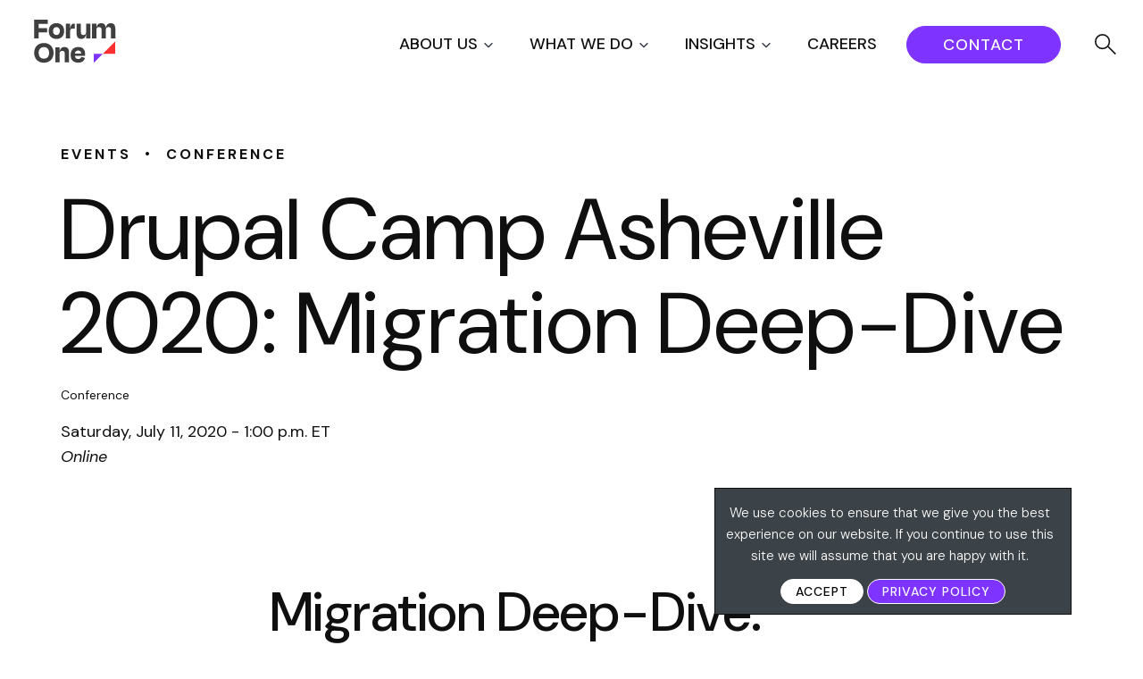

--- FILE ---
content_type: text/html; charset=UTF-8
request_url: https://www.forumone.com/events/drupal-camp-asheville-2020-migration-deep-dive/
body_size: 35338
content:


  

      <!DOCTYPE html>
<html lang="en-US" class="no-js">
<head>
	<meta charset="UTF-8" />
<script type="text/javascript">
/* <![CDATA[ */
var gform;gform||(document.addEventListener("gform_main_scripts_loaded",function(){gform.scriptsLoaded=!0}),document.addEventListener("gform/theme/scripts_loaded",function(){gform.themeScriptsLoaded=!0}),window.addEventListener("DOMContentLoaded",function(){gform.domLoaded=!0}),gform={domLoaded:!1,scriptsLoaded:!1,themeScriptsLoaded:!1,isFormEditor:()=>"function"==typeof InitializeEditor,callIfLoaded:function(o){return!(!gform.domLoaded||!gform.scriptsLoaded||!gform.themeScriptsLoaded&&!gform.isFormEditor()||(gform.isFormEditor()&&console.warn("The use of gform.initializeOnLoaded() is deprecated in the form editor context and will be removed in Gravity Forms 3.1."),o(),0))},initializeOnLoaded:function(o){gform.callIfLoaded(o)||(document.addEventListener("gform_main_scripts_loaded",()=>{gform.scriptsLoaded=!0,gform.callIfLoaded(o)}),document.addEventListener("gform/theme/scripts_loaded",()=>{gform.themeScriptsLoaded=!0,gform.callIfLoaded(o)}),window.addEventListener("DOMContentLoaded",()=>{gform.domLoaded=!0,gform.callIfLoaded(o)}))},hooks:{action:{},filter:{}},addAction:function(o,r,e,t){gform.addHook("action",o,r,e,t)},addFilter:function(o,r,e,t){gform.addHook("filter",o,r,e,t)},doAction:function(o){gform.doHook("action",o,arguments)},applyFilters:function(o){return gform.doHook("filter",o,arguments)},removeAction:function(o,r){gform.removeHook("action",o,r)},removeFilter:function(o,r,e){gform.removeHook("filter",o,r,e)},addHook:function(o,r,e,t,n){null==gform.hooks[o][r]&&(gform.hooks[o][r]=[]);var d=gform.hooks[o][r];null==n&&(n=r+"_"+d.length),gform.hooks[o][r].push({tag:n,callable:e,priority:t=null==t?10:t})},doHook:function(r,o,e){var t;if(e=Array.prototype.slice.call(e,1),null!=gform.hooks[r][o]&&((o=gform.hooks[r][o]).sort(function(o,r){return o.priority-r.priority}),o.forEach(function(o){"function"!=typeof(t=o.callable)&&(t=window[t]),"action"==r?t.apply(null,e):e[0]=t.apply(null,e)})),"filter"==r)return e[0]},removeHook:function(o,r,t,n){var e;null!=gform.hooks[o][r]&&(e=(e=gform.hooks[o][r]).filter(function(o,r,e){return!!(null!=n&&n!=o.tag||null!=t&&t!=o.priority)}),gform.hooks[o][r]=e)}});
/* ]]> */
</script>

	<meta name="HandheldFriendly" content="true">
	<meta name="MobileOptimized" content="width">
	<meta name="viewport" content="width=device-width, initial-scale=1">
	<meta http-equiv="cleartype" content="on">
	<meta http-equiv="X-UA-Compatible" content="IE=edge">
	<meta name="description" content="Turn Ideas Into Impact">

  <link rel="apple-touch-icon" sizes="180x180" href="https://www.forumone.com/wp-content/themes/gesso/images/favicons/apple-touch-icon.png">
  <link rel="icon" type="image/png" sizes="32x32" href="https://www.forumone.com/wp-content/themes/gesso/images/favicons/favicon-32x32.png">
  <link rel="icon" type="image/png" sizes="16x16" href="https://www.forumone.com/wp-content/themes/gesso/images/favicons/favicon-16x16.png">
  <link rel="manifest" href="https://www.forumone.com/wp-content/themes/gesso/images/favicons/site.webmanifest">
  <link rel="mask-icon" href="https://www.forumone.com/wp-content/themes/gesso/images/favicons/safari-pinned-tab.svg" color="#0092cc">
  <meta name="msapplication-TileColor" content="#da532c">
  <meta name="theme-color" content="#ffffff">
  <link href="https://www.forumone.com/wp-content/themes/gesso/images/favicon.ico" rel="shortcut icon">

  <!-- Zoom info Websights -->
  <script>
	(function() {
	var zi = document.createElement('script');
	zi.type = 'text/javascript';
	zi.async = true;
	zi.src = 'https://ws.zoominfo.com/pixel/4gi7uVPmWA2PJ0AHV3wz';
	var s = document.getElementsByTagName('script')[0];
	s.parentNode.insertBefore(zi, s);
	})();
  </script>
  <!-- End of Zoom info Websights -->

	<meta name='robots' content='index, follow, max-image-preview:large, max-snippet:-1, max-video-preview:-1' />

	<!-- This site is optimized with the Yoast SEO Premium plugin v26.5 (Yoast SEO v26.6) - https://yoast.com/wordpress/plugins/seo/ -->
	<title>Drupal Camp Asheville 2020: Migration Deep-Dive | Forum One</title>
	<link rel="canonical" href="https://www.forumone.com/events/drupal-camp-asheville-2020-migration-deep-dive/" />
	<meta property="og:locale" content="en_US" />
	<meta property="og:type" content="article" />
	<meta property="og:title" content="Drupal Camp Asheville 2020: Migration Deep-Dive" />
	<meta property="og:description" content="Migration Deep-Dive: Panelizer to Layout Builder Drupal&#8217;s migration ecosystem provides powerful tools for upgrading Drupal sites. Most upgrade scenarios are well-supported with core and contrib modules, but if you find [&hellip;]" />
	<meta property="og:url" content="https://www.forumone.com/events/drupal-camp-asheville-2020-migration-deep-dive/" />
	<meta property="og:site_name" content="Forum One" />
	<meta property="article:publisher" content="https://www.facebook.com/forumone" />
	<meta property="article:modified_time" content="2022-02-07T17:31:46+00:00" />
	<meta property="og:image" content="https://www.forumone.com/wp-content/uploads/2022/02/F1BlogsMigrationDeepDive.png" />
	<meta property="og:image:width" content="1200" />
	<meta property="og:image:height" content="628" />
	<meta property="og:image:type" content="image/png" />
	<meta name="twitter:card" content="summary_large_image" />
	<meta name="twitter:site" content="@forumone" />
	<meta name="twitter:label1" content="Est. reading time" />
	<meta name="twitter:data1" content="1 minute" />
	<script type="application/ld+json" class="yoast-schema-graph">{"@context":"https://schema.org","@graph":[{"@type":"WebPage","@id":"https://www.forumone.com/events/drupal-camp-asheville-2020-migration-deep-dive/","url":"https://www.forumone.com/events/drupal-camp-asheville-2020-migration-deep-dive/","name":"Drupal Camp Asheville 2020: Migration Deep-Dive | Forum One","isPartOf":{"@id":"https://www.forumone.com/#website"},"primaryImageOfPage":{"@id":"https://www.forumone.com/events/drupal-camp-asheville-2020-migration-deep-dive/#primaryimage"},"image":{"@id":"https://www.forumone.com/events/drupal-camp-asheville-2020-migration-deep-dive/#primaryimage"},"thumbnailUrl":"https://www.forumone.com/wp-content/uploads/2022/02/F1BlogsMigrationDeepDive.png","datePublished":"2020-08-02T20:22:12+00:00","dateModified":"2022-02-07T17:31:46+00:00","breadcrumb":{"@id":"https://www.forumone.com/events/drupal-camp-asheville-2020-migration-deep-dive/#breadcrumb"},"inLanguage":"en-US","potentialAction":[{"@type":"ReadAction","target":["https://www.forumone.com/events/drupal-camp-asheville-2020-migration-deep-dive/"]}]},{"@type":"ImageObject","inLanguage":"en-US","@id":"https://www.forumone.com/events/drupal-camp-asheville-2020-migration-deep-dive/#primaryimage","url":"https://www.forumone.com/wp-content/uploads/2022/02/F1BlogsMigrationDeepDive.png","contentUrl":"https://www.forumone.com/wp-content/uploads/2022/02/F1BlogsMigrationDeepDive.png","width":1200,"height":628},{"@type":"BreadcrumbList","@id":"https://www.forumone.com/events/drupal-camp-asheville-2020-migration-deep-dive/#breadcrumb","itemListElement":[{"@type":"ListItem","position":1,"name":"Home","item":"https://www.forumone.com/"},{"@type":"ListItem","position":2,"name":"Events","item":"https://www.forumone.com/events/"},{"@type":"ListItem","position":3,"name":"Drupal Camp Asheville 2020: Migration Deep-Dive"}]},{"@type":"WebSite","@id":"https://www.forumone.com/#website","url":"https://www.forumone.com/","name":"Forum One","description":"Turn Ideas Into Impact","publisher":{"@id":"https://www.forumone.com/#organization"},"potentialAction":[{"@type":"SearchAction","target":{"@type":"EntryPoint","urlTemplate":"https://www.forumone.com/?s={search_term_string}"},"query-input":{"@type":"PropertyValueSpecification","valueRequired":true,"valueName":"search_term_string"}}],"inLanguage":"en-US"},{"@type":"Organization","@id":"https://www.forumone.com/#organization","name":"Forum One","url":"https://www.forumone.com/","logo":{"@type":"ImageObject","inLanguage":"en-US","@id":"https://www.forumone.com/#/schema/logo/image/","url":"https://www.forumone.com/wp-content/uploads/2024/03/F1-Logo-RGB.jpg","contentUrl":"https://www.forumone.com/wp-content/uploads/2024/03/F1-Logo-RGB.jpg","width":2084,"height":2084,"caption":"Forum One"},"image":{"@id":"https://www.forumone.com/#/schema/logo/image/"},"sameAs":["https://www.facebook.com/forumone","https://x.com/forumone","https://www.instagram.com/forum_one/","https://www.linkedin.com/company/forum-one","https://www.youtube.com/forumonevideo"]}]}</script>
	<!-- / Yoast SEO Premium plugin. -->


<link rel='dns-prefetch' href='//www.forumone.com' />
<link rel='dns-prefetch' href='//cdnjs.cloudflare.com' />
<link rel='dns-prefetch' href='//js-na1.hs-scripts.com' />
<link rel='dns-prefetch' href='//ajax.googleapis.com' />
<link rel='dns-prefetch' href='//www.google.com' />
<link rel='dns-prefetch' href='//unpkg.com' />
<link rel='dns-prefetch' href='//fonts.googleapis.com' />
<link rel='dns-prefetch' href='//fonts.gstatic.com' />
<link rel='dns-prefetch' href='//www.googletagmanager.com' />
<link rel="alternate" type="application/rss+xml" title="Forum One &raquo; Feed" href="https://www.forumone.com/feed/" />
<link rel="alternate" title="oEmbed (JSON)" type="application/json+oembed" href="https://www.forumone.com/wp-json/oembed/1.0/embed?url=https%3A%2F%2Fwww.forumone.com%2Fevents%2Fdrupal-camp-asheville-2020-migration-deep-dive%2F" />
<link rel="alternate" title="oEmbed (XML)" type="text/xml+oembed" href="https://www.forumone.com/wp-json/oembed/1.0/embed?url=https%3A%2F%2Fwww.forumone.com%2Fevents%2Fdrupal-camp-asheville-2020-migration-deep-dive%2F&#038;format=xml" />
<style id='wp-img-auto-sizes-contain-inline-css' type='text/css'>
img:is([sizes=auto i],[sizes^="auto," i]){contain-intrinsic-size:3000px 1500px}
/*# sourceURL=wp-img-auto-sizes-contain-inline-css */
</style>
<link rel='stylesheet' id='nfprivacy_loadfieldcss-css' href='https://www.forumone.com/wp-content/plugins/nfprivacy/css/control_fields.css?v=1.1.5&#038;ver=3397959cede83a9ceafa1644d00f9e6e' type='text/css' media='all' />
<link rel='stylesheet' id='nfprivacy_loadpopupcss-css' href='https://www.forumone.com/wp-content/plugins/nfprivacy/css/control_popup.css?v=1.1.5&#038;ver=3397959cede83a9ceafa1644d00f9e6e' type='text/css' media='all' />
<style id='wp-emoji-styles-inline-css' type='text/css'>

	img.wp-smiley, img.emoji {
		display: inline !important;
		border: none !important;
		box-shadow: none !important;
		height: 1em !important;
		width: 1em !important;
		margin: 0 0.07em !important;
		vertical-align: -0.1em !important;
		background: none !important;
		padding: 0 !important;
	}
/*# sourceURL=wp-emoji-styles-inline-css */
</style>
<style id='wp-block-library-inline-css' type='text/css'>
:root{--wp-block-synced-color:#7a00df;--wp-block-synced-color--rgb:122,0,223;--wp-bound-block-color:var(--wp-block-synced-color);--wp-editor-canvas-background:#ddd;--wp-admin-theme-color:#007cba;--wp-admin-theme-color--rgb:0,124,186;--wp-admin-theme-color-darker-10:#006ba1;--wp-admin-theme-color-darker-10--rgb:0,107,160.5;--wp-admin-theme-color-darker-20:#005a87;--wp-admin-theme-color-darker-20--rgb:0,90,135;--wp-admin-border-width-focus:2px}@media (min-resolution:192dpi){:root{--wp-admin-border-width-focus:1.5px}}.wp-element-button{cursor:pointer}:root .has-very-light-gray-background-color{background-color:#eee}:root .has-very-dark-gray-background-color{background-color:#313131}:root .has-very-light-gray-color{color:#eee}:root .has-very-dark-gray-color{color:#313131}:root .has-vivid-green-cyan-to-vivid-cyan-blue-gradient-background{background:linear-gradient(135deg,#00d084,#0693e3)}:root .has-purple-crush-gradient-background{background:linear-gradient(135deg,#34e2e4,#4721fb 50%,#ab1dfe)}:root .has-hazy-dawn-gradient-background{background:linear-gradient(135deg,#faaca8,#dad0ec)}:root .has-subdued-olive-gradient-background{background:linear-gradient(135deg,#fafae1,#67a671)}:root .has-atomic-cream-gradient-background{background:linear-gradient(135deg,#fdd79a,#004a59)}:root .has-nightshade-gradient-background{background:linear-gradient(135deg,#330968,#31cdcf)}:root .has-midnight-gradient-background{background:linear-gradient(135deg,#020381,#2874fc)}:root{--wp--preset--font-size--normal:16px;--wp--preset--font-size--huge:42px}.has-regular-font-size{font-size:1em}.has-larger-font-size{font-size:2.625em}.has-normal-font-size{font-size:var(--wp--preset--font-size--normal)}.has-huge-font-size{font-size:var(--wp--preset--font-size--huge)}:root .has-text-align-center{text-align:center}:root .has-text-align-left{text-align:left}:root .has-text-align-right{text-align:right}.has-fit-text{white-space:nowrap!important}#end-resizable-editor-section{display:none}.aligncenter{clear:both}.items-justified-left{justify-content:flex-start}.items-justified-center{justify-content:center}.items-justified-right{justify-content:flex-end}.items-justified-space-between{justify-content:space-between}.screen-reader-text{word-wrap:normal!important;border:0;clip-path:inset(50%);height:1px;margin:-1px;overflow:hidden;padding:0;position:absolute;width:1px}.screen-reader-text:focus{background-color:#ddd;clip-path:none;color:#444;display:block;font-size:1em;height:auto;left:5px;line-height:normal;padding:15px 23px 14px;text-decoration:none;top:5px;width:auto;z-index:100000}html :where(.has-border-color){border-style:solid}html :where([style*=border-top-color]){border-top-style:solid}html :where([style*=border-right-color]){border-right-style:solid}html :where([style*=border-bottom-color]){border-bottom-style:solid}html :where([style*=border-left-color]){border-left-style:solid}html :where([style*=border-width]){border-style:solid}html :where([style*=border-top-width]){border-top-style:solid}html :where([style*=border-right-width]){border-right-style:solid}html :where([style*=border-bottom-width]){border-bottom-style:solid}html :where([style*=border-left-width]){border-left-style:solid}html :where(img[class*=wp-image-]){height:auto;max-width:100%}:where(figure){margin:0 0 1em}html :where(.is-position-sticky){--wp-admin--admin-bar--position-offset:var(--wp-admin--admin-bar--height,0px)}@media screen and (max-width:600px){html :where(.is-position-sticky){--wp-admin--admin-bar--position-offset:0px}}

/*# sourceURL=wp-block-library-inline-css */
</style><style id='global-styles-inline-css' type='text/css'>
:root{--wp--preset--aspect-ratio--square: 1;--wp--preset--aspect-ratio--4-3: 4/3;--wp--preset--aspect-ratio--3-4: 3/4;--wp--preset--aspect-ratio--3-2: 3/2;--wp--preset--aspect-ratio--2-3: 2/3;--wp--preset--aspect-ratio--16-9: 16/9;--wp--preset--aspect-ratio--9-16: 9/16;--wp--preset--color--black: #0F0F0F;--wp--preset--color--cyan-bluish-gray: #abb8c3;--wp--preset--color--white: #FFFFFF;--wp--preset--color--pale-pink: #f78da7;--wp--preset--color--vivid-red: #cf2e2e;--wp--preset--color--luminous-vivid-orange: #ff6900;--wp--preset--color--luminous-vivid-amber: #fcb900;--wp--preset--color--light-green-cyan: #7bdcb5;--wp--preset--color--vivid-green-cyan: #00d084;--wp--preset--color--pale-cyan-blue: #8ed1fc;--wp--preset--color--vivid-cyan-blue: #0693e3;--wp--preset--color--vivid-purple: #9b51e0;--wp--preset--color--purple: #7E33FF;--wp--preset--color--red: #FA3030;--wp--preset--color--yellow: #FAD22A;--wp--preset--color--default-text: #4F4F4F;--wp--preset--color--gray: #4F4F4F;--wp--preset--color--medium-gray: #0820FF;--wp--preset--color--light-gray: #F8F8F8;--wp--preset--color--dark-teal: #133BFF;--wp--preset--gradient--vivid-cyan-blue-to-vivid-purple: linear-gradient(135deg,rgb(6,147,227) 0%,rgb(155,81,224) 100%);--wp--preset--gradient--light-green-cyan-to-vivid-green-cyan: linear-gradient(135deg,rgb(122,220,180) 0%,rgb(0,208,130) 100%);--wp--preset--gradient--luminous-vivid-amber-to-luminous-vivid-orange: linear-gradient(135deg,rgb(252,185,0) 0%,rgb(255,105,0) 100%);--wp--preset--gradient--luminous-vivid-orange-to-vivid-red: linear-gradient(135deg,rgb(255,105,0) 0%,rgb(207,46,46) 100%);--wp--preset--gradient--very-light-gray-to-cyan-bluish-gray: linear-gradient(135deg,rgb(238,238,238) 0%,rgb(169,184,195) 100%);--wp--preset--gradient--cool-to-warm-spectrum: linear-gradient(135deg,rgb(74,234,220) 0%,rgb(151,120,209) 20%,rgb(207,42,186) 40%,rgb(238,44,130) 60%,rgb(251,105,98) 80%,rgb(254,248,76) 100%);--wp--preset--gradient--blush-light-purple: linear-gradient(135deg,rgb(255,206,236) 0%,rgb(152,150,240) 100%);--wp--preset--gradient--blush-bordeaux: linear-gradient(135deg,rgb(254,205,165) 0%,rgb(254,45,45) 50%,rgb(107,0,62) 100%);--wp--preset--gradient--luminous-dusk: linear-gradient(135deg,rgb(255,203,112) 0%,rgb(199,81,192) 50%,rgb(65,88,208) 100%);--wp--preset--gradient--pale-ocean: linear-gradient(135deg,rgb(255,245,203) 0%,rgb(182,227,212) 50%,rgb(51,167,181) 100%);--wp--preset--gradient--electric-grass: linear-gradient(135deg,rgb(202,248,128) 0%,rgb(113,206,126) 100%);--wp--preset--gradient--midnight: linear-gradient(135deg,rgb(2,3,129) 0%,rgb(40,116,252) 100%);--wp--preset--font-size--small: 14px;--wp--preset--font-size--medium: 18px;--wp--preset--font-size--large: 24px;--wp--preset--font-size--x-large: 36px;--wp--preset--font-size--xx-large: 40px;--wp--preset--font-family--dmsans-sans-serif: "DM Sans", sans-serif;--wp--preset--font-family--system-fonts: -apple-system,BlinkMacSystemFont,"Segoe UI",Roboto,Oxygen-Sans,Ubuntu,Cantarell,"Fira Sans","Droid Sans",sans-serif;--wp--preset--spacing--20: 0.44rem;--wp--preset--spacing--30: 0.67rem;--wp--preset--spacing--40: 1rem;--wp--preset--spacing--50: 1.5rem;--wp--preset--spacing--60: 2.25rem;--wp--preset--spacing--70: 3.38rem;--wp--preset--spacing--80: 5.06rem;--wp--preset--shadow--natural: 6px 6px 9px rgba(0, 0, 0, 0.2);--wp--preset--shadow--deep: 12px 12px 50px rgba(0, 0, 0, 0.4);--wp--preset--shadow--sharp: 6px 6px 0px rgba(0, 0, 0, 0.2);--wp--preset--shadow--outlined: 6px 6px 0px -3px rgb(255, 255, 255), 6px 6px rgb(0, 0, 0);--wp--preset--shadow--crisp: 6px 6px 0px rgb(0, 0, 0);}:root { --wp--style--global--content-size: 800px;--wp--style--global--wide-size: 1440px; }:where(body) { margin: 0; }.wp-site-blocks > .alignleft { float: left; margin-right: 2em; }.wp-site-blocks > .alignright { float: right; margin-left: 2em; }.wp-site-blocks > .aligncenter { justify-content: center; margin-left: auto; margin-right: auto; }:where(.is-layout-flex){gap: 0.5em;}:where(.is-layout-grid){gap: 0.5em;}.is-layout-flow > .alignleft{float: left;margin-inline-start: 0;margin-inline-end: 2em;}.is-layout-flow > .alignright{float: right;margin-inline-start: 2em;margin-inline-end: 0;}.is-layout-flow > .aligncenter{margin-left: auto !important;margin-right: auto !important;}.is-layout-constrained > .alignleft{float: left;margin-inline-start: 0;margin-inline-end: 2em;}.is-layout-constrained > .alignright{float: right;margin-inline-start: 2em;margin-inline-end: 0;}.is-layout-constrained > .aligncenter{margin-left: auto !important;margin-right: auto !important;}.is-layout-constrained > :where(:not(.alignleft):not(.alignright):not(.alignfull)){max-width: var(--wp--style--global--content-size);margin-left: auto !important;margin-right: auto !important;}.is-layout-constrained > .alignwide{max-width: var(--wp--style--global--wide-size);}body .is-layout-flex{display: flex;}.is-layout-flex{flex-wrap: wrap;align-items: center;}.is-layout-flex > :is(*, div){margin: 0;}body .is-layout-grid{display: grid;}.is-layout-grid > :is(*, div){margin: 0;}body{font-family: var(--wp--preset--font-family--dmsans-sans-serif);padding-top: 0px;padding-right: 0px;padding-bottom: 0px;padding-left: 0px;}a:where(:not(.wp-element-button)){text-decoration: underline;}:root :where(.wp-element-button, .wp-block-button__link){background-color: #32373c;border-width: 0;color: #fff;font-family: inherit;font-size: inherit;font-style: inherit;font-weight: inherit;letter-spacing: inherit;line-height: inherit;padding-top: calc(0.667em + 2px);padding-right: calc(1.333em + 2px);padding-bottom: calc(0.667em + 2px);padding-left: calc(1.333em + 2px);text-decoration: none;text-transform: inherit;}.has-black-color{color: var(--wp--preset--color--black) !important;}.has-cyan-bluish-gray-color{color: var(--wp--preset--color--cyan-bluish-gray) !important;}.has-white-color{color: var(--wp--preset--color--white) !important;}.has-pale-pink-color{color: var(--wp--preset--color--pale-pink) !important;}.has-vivid-red-color{color: var(--wp--preset--color--vivid-red) !important;}.has-luminous-vivid-orange-color{color: var(--wp--preset--color--luminous-vivid-orange) !important;}.has-luminous-vivid-amber-color{color: var(--wp--preset--color--luminous-vivid-amber) !important;}.has-light-green-cyan-color{color: var(--wp--preset--color--light-green-cyan) !important;}.has-vivid-green-cyan-color{color: var(--wp--preset--color--vivid-green-cyan) !important;}.has-pale-cyan-blue-color{color: var(--wp--preset--color--pale-cyan-blue) !important;}.has-vivid-cyan-blue-color{color: var(--wp--preset--color--vivid-cyan-blue) !important;}.has-vivid-purple-color{color: var(--wp--preset--color--vivid-purple) !important;}.has-purple-color{color: var(--wp--preset--color--purple) !important;}.has-red-color{color: var(--wp--preset--color--red) !important;}.has-yellow-color{color: var(--wp--preset--color--yellow) !important;}.has-default-text-color{color: var(--wp--preset--color--default-text) !important;}.has-gray-color{color: var(--wp--preset--color--gray) !important;}.has-medium-gray-color{color: var(--wp--preset--color--medium-gray) !important;}.has-light-gray-color{color: var(--wp--preset--color--light-gray) !important;}.has-dark-teal-color{color: var(--wp--preset--color--dark-teal) !important;}.has-black-background-color{background-color: var(--wp--preset--color--black) !important;}.has-cyan-bluish-gray-background-color{background-color: var(--wp--preset--color--cyan-bluish-gray) !important;}.has-white-background-color{background-color: var(--wp--preset--color--white) !important;}.has-pale-pink-background-color{background-color: var(--wp--preset--color--pale-pink) !important;}.has-vivid-red-background-color{background-color: var(--wp--preset--color--vivid-red) !important;}.has-luminous-vivid-orange-background-color{background-color: var(--wp--preset--color--luminous-vivid-orange) !important;}.has-luminous-vivid-amber-background-color{background-color: var(--wp--preset--color--luminous-vivid-amber) !important;}.has-light-green-cyan-background-color{background-color: var(--wp--preset--color--light-green-cyan) !important;}.has-vivid-green-cyan-background-color{background-color: var(--wp--preset--color--vivid-green-cyan) !important;}.has-pale-cyan-blue-background-color{background-color: var(--wp--preset--color--pale-cyan-blue) !important;}.has-vivid-cyan-blue-background-color{background-color: var(--wp--preset--color--vivid-cyan-blue) !important;}.has-vivid-purple-background-color{background-color: var(--wp--preset--color--vivid-purple) !important;}.has-purple-background-color{background-color: var(--wp--preset--color--purple) !important;}.has-red-background-color{background-color: var(--wp--preset--color--red) !important;}.has-yellow-background-color{background-color: var(--wp--preset--color--yellow) !important;}.has-default-text-background-color{background-color: var(--wp--preset--color--default-text) !important;}.has-gray-background-color{background-color: var(--wp--preset--color--gray) !important;}.has-medium-gray-background-color{background-color: var(--wp--preset--color--medium-gray) !important;}.has-light-gray-background-color{background-color: var(--wp--preset--color--light-gray) !important;}.has-dark-teal-background-color{background-color: var(--wp--preset--color--dark-teal) !important;}.has-black-border-color{border-color: var(--wp--preset--color--black) !important;}.has-cyan-bluish-gray-border-color{border-color: var(--wp--preset--color--cyan-bluish-gray) !important;}.has-white-border-color{border-color: var(--wp--preset--color--white) !important;}.has-pale-pink-border-color{border-color: var(--wp--preset--color--pale-pink) !important;}.has-vivid-red-border-color{border-color: var(--wp--preset--color--vivid-red) !important;}.has-luminous-vivid-orange-border-color{border-color: var(--wp--preset--color--luminous-vivid-orange) !important;}.has-luminous-vivid-amber-border-color{border-color: var(--wp--preset--color--luminous-vivid-amber) !important;}.has-light-green-cyan-border-color{border-color: var(--wp--preset--color--light-green-cyan) !important;}.has-vivid-green-cyan-border-color{border-color: var(--wp--preset--color--vivid-green-cyan) !important;}.has-pale-cyan-blue-border-color{border-color: var(--wp--preset--color--pale-cyan-blue) !important;}.has-vivid-cyan-blue-border-color{border-color: var(--wp--preset--color--vivid-cyan-blue) !important;}.has-vivid-purple-border-color{border-color: var(--wp--preset--color--vivid-purple) !important;}.has-purple-border-color{border-color: var(--wp--preset--color--purple) !important;}.has-red-border-color{border-color: var(--wp--preset--color--red) !important;}.has-yellow-border-color{border-color: var(--wp--preset--color--yellow) !important;}.has-default-text-border-color{border-color: var(--wp--preset--color--default-text) !important;}.has-gray-border-color{border-color: var(--wp--preset--color--gray) !important;}.has-medium-gray-border-color{border-color: var(--wp--preset--color--medium-gray) !important;}.has-light-gray-border-color{border-color: var(--wp--preset--color--light-gray) !important;}.has-dark-teal-border-color{border-color: var(--wp--preset--color--dark-teal) !important;}.has-vivid-cyan-blue-to-vivid-purple-gradient-background{background: var(--wp--preset--gradient--vivid-cyan-blue-to-vivid-purple) !important;}.has-light-green-cyan-to-vivid-green-cyan-gradient-background{background: var(--wp--preset--gradient--light-green-cyan-to-vivid-green-cyan) !important;}.has-luminous-vivid-amber-to-luminous-vivid-orange-gradient-background{background: var(--wp--preset--gradient--luminous-vivid-amber-to-luminous-vivid-orange) !important;}.has-luminous-vivid-orange-to-vivid-red-gradient-background{background: var(--wp--preset--gradient--luminous-vivid-orange-to-vivid-red) !important;}.has-very-light-gray-to-cyan-bluish-gray-gradient-background{background: var(--wp--preset--gradient--very-light-gray-to-cyan-bluish-gray) !important;}.has-cool-to-warm-spectrum-gradient-background{background: var(--wp--preset--gradient--cool-to-warm-spectrum) !important;}.has-blush-light-purple-gradient-background{background: var(--wp--preset--gradient--blush-light-purple) !important;}.has-blush-bordeaux-gradient-background{background: var(--wp--preset--gradient--blush-bordeaux) !important;}.has-luminous-dusk-gradient-background{background: var(--wp--preset--gradient--luminous-dusk) !important;}.has-pale-ocean-gradient-background{background: var(--wp--preset--gradient--pale-ocean) !important;}.has-electric-grass-gradient-background{background: var(--wp--preset--gradient--electric-grass) !important;}.has-midnight-gradient-background{background: var(--wp--preset--gradient--midnight) !important;}.has-small-font-size{font-size: var(--wp--preset--font-size--small) !important;}.has-medium-font-size{font-size: var(--wp--preset--font-size--medium) !important;}.has-large-font-size{font-size: var(--wp--preset--font-size--large) !important;}.has-x-large-font-size{font-size: var(--wp--preset--font-size--x-large) !important;}.has-xx-large-font-size{font-size: var(--wp--preset--font-size--xx-large) !important;}.has-dmsans-sans-serif-font-family{font-family: var(--wp--preset--font-family--dmsans-sans-serif) !important;}.has-system-fonts-font-family{font-family: var(--wp--preset--font-family--system-fonts) !important;}
/*# sourceURL=global-styles-inline-css */
</style>

<link rel='stylesheet' id='cookie-law-info-css' href='https://www.forumone.com/wp-content/plugins/cookie-law-info/legacy/public/css/cookie-law-info-public.css?ver=3.3.9.1' type='text/css' media='all' />
<link rel='stylesheet' id='cookie-law-info-gdpr-css' href='https://www.forumone.com/wp-content/plugins/cookie-law-info/legacy/public/css/cookie-law-info-gdpr.css?ver=3.3.9.1' type='text/css' media='all' />
<link rel='stylesheet' id='1.0.1-css' href='https://www.forumone.com/wp-content/plugins/greenhouse-for-wp/assets/frontend/index.css?ver=1.0.1' type='text/css' media='all' />
<link rel='stylesheet' id='swiper-css' href='https://unpkg.com/swiper@7/swiper-bundle.min.css?ver=3.2' type='text/css' media='all' />
<link rel='stylesheet' id='gesso-google-fonts-preconnect-api-css' href='https://fonts.googleapis.com' type='text/css' media='all' />
<link rel='stylesheet' id='gesso-google-fonts-preconnect-css' href='https://fonts.gstatic.com' type='text/css' media='all' />
<link rel='stylesheet' id='gesso-google-fonts-css' href='https://fonts.googleapis.com/css2?family=DM+Sans:ital,opsz,wght@0,9..40,100..1000;1,9..40,100..1000&#038;display=swap' type='text/css' media='all' />
<link rel='stylesheet' id='style-css' href='https://www.forumone.com/wp-content/themes/gesso/css/styles.css?ver=1768448513' type='text/css' media='all' />
<link rel='stylesheet' id='smartform_css-css' href='https://www.forumone.com/wp-content/plugins/nfprofiling/css/smartforms-collapse.css?ver=2.2.15' type='text/css' media='all' />
<link rel='stylesheet' id='ajax_loading_indicator-css' href='https://www.forumone.com/wp-content/plugins/nfprofiling/css/ajax_loading_indicator.css?ver=2.2.15' type='text/css' media='all' />
<link rel='stylesheet' id='autohide_ajax_loading-css' href='https://www.forumone.com/wp-content/plugins/nfprofiling/css/autohide_ajax_loading.css?ver=3397959cede83a9ceafa1644d00f9e6e' type='text/css' media='all' />
<link rel='stylesheet' id='gravity_forms_theme_reset-css' href='https://www.forumone.com/wp-content/plugins/gravityforms/assets/css/dist/gravity-forms-theme-reset.min.css?ver=2.9.24' type='text/css' media='all' />
<link rel='stylesheet' id='gravity_forms_theme_foundation-css' href='https://www.forumone.com/wp-content/plugins/gravityforms/assets/css/dist/gravity-forms-theme-foundation.min.css?ver=2.9.24' type='text/css' media='all' />
<link rel='stylesheet' id='gravity_forms_theme_framework-css' href='https://www.forumone.com/wp-content/plugins/gravityforms/assets/css/dist/gravity-forms-theme-framework.min.css?ver=2.9.24' type='text/css' media='all' />
<link rel='stylesheet' id='gravity_forms_orbital_theme-css' href='https://www.forumone.com/wp-content/plugins/gravityforms/assets/css/dist/gravity-forms-orbital-theme.min.css?ver=2.9.24' type='text/css' media='all' />
<script type="text/javascript" src="//ajax.googleapis.com/ajax/libs/jquery/3.7.1/jquery.min.js?ver=3.7.1" id="jquery-js"></script>
<script type="text/javascript" id="cookie-law-info-js-extra">
/* <![CDATA[ */
var Cli_Data = {"nn_cookie_ids":[],"cookielist":[],"non_necessary_cookies":[],"ccpaEnabled":"","ccpaRegionBased":"","ccpaBarEnabled":"","strictlyEnabled":["necessary","obligatoire"],"ccpaType":"gdpr","js_blocking":"1","custom_integration":"","triggerDomRefresh":"","secure_cookies":""};
var cli_cookiebar_settings = {"animate_speed_hide":"500","animate_speed_show":"500","background":"#3c4348","border":"#b1a6a6c2","border_on":"","button_1_button_colour":"#ffffff","button_1_button_hover":"#cccccc","button_1_link_colour":"#000000","button_1_as_button":"1","button_1_new_win":"","button_2_button_colour":"#333","button_2_button_hover":"#292929","button_2_link_colour":"#444","button_2_as_button":"","button_2_hidebar":"","button_3_button_colour":"#3566bb","button_3_button_hover":"#2a5296","button_3_link_colour":"#fff","button_3_as_button":"1","button_3_new_win":"","button_4_button_colour":"#000","button_4_button_hover":"#000000","button_4_link_colour":"#333333","button_4_as_button":"","button_7_button_colour":"#61a229","button_7_button_hover":"#4e8221","button_7_link_colour":"#fff","button_7_as_button":"1","button_7_new_win":"","font_family":"inherit","header_fix":"","notify_animate_hide":"1","notify_animate_show":"","notify_div_id":"#cookie-law-info-bar","notify_position_horizontal":"right","notify_position_vertical":"bottom","scroll_close":"","scroll_close_reload":"","accept_close_reload":"","reject_close_reload":"","showagain_tab":"","showagain_background":"#fff","showagain_border":"#000","showagain_div_id":"#cookie-law-info-again","showagain_x_position":"100px","text":"#ffffff","show_once_yn":"","show_once":"10000","logging_on":"","as_popup":"","popup_overlay":"1","bar_heading_text":"","cookie_bar_as":"banner","popup_showagain_position":"bottom-right","widget_position":"left"};
var log_object = {"ajax_url":"https://www.forumone.com/wp/wp-admin/admin-ajax.php"};
//# sourceURL=cookie-law-info-js-extra
/* ]]> */
</script>
<script type="text/javascript" src="https://www.forumone.com/wp-content/plugins/cookie-law-info/legacy/public/js/cookie-law-info-public.js?ver=3.3.9.1" id="cookie-law-info-js"></script>
<script type="text/javascript" src="https://www.forumone.com/wp-content/plugins/greenhouse-for-wp/assets/frontend/index.js?ver=1.0.1" id="1.0.1-js"></script>
<script type="text/javascript" src="https://www.forumone.com/wp-content/themes/gesso/js/dist/common.min.js?ver=1768448513" id="gessocommon-js"></script>
<script type="text/javascript" src="https://www.forumone.com/wp-content/themes/gesso/js/libraries/modernizr.min.js?ver=1768448513" id="gessomodernizr-js"></script>
<script type="text/javascript" src="https://www.forumone.com/wp-content/themes/gesso/js/libraries/details-element-polyfill.js?ver=1768448513" id="gessodetailspolyfill-js"></script>
<script type="text/javascript" src="https://www.forumone.com/wp-content/themes/gesso/js/dist/mobile-menu.min.js?ver=1768448513" id="gessomobilemenu-js"></script>
<script type="text/javascript" src="//cdnjs.cloudflare.com/ajax/libs/gsap/3.9.1/gsap.min.js?ver=3.2" id="gsap-js"></script>
<script type="text/javascript" src="//cdnjs.cloudflare.com/ajax/libs/gsap/3.9.1/ScrollTrigger.min.js?ver=3.2" id="gsapscrolltrigger-js"></script>
<script type="text/javascript" src="https://www.forumone.com/wp-content/themes/gesso/js/dist/scripts.min.js?ver=1768448513" id="gessoscripts-js"></script>
<script type="text/javascript" src="https://www.forumone.com/wp-content/plugins/nfprofiling/js/smartforms-collapse.js?ver=2.2.15" id="smartform_js-js"></script>
<script type="text/javascript" defer='defer' src="https://www.forumone.com/wp-content/plugins/gravityforms/js/jquery.json.min.js?ver=2.9.24" id="gform_json-js"></script>
<script type="text/javascript" id="gform_gravityforms-js-extra">
/* <![CDATA[ */
var gform_i18n = {"datepicker":{"days":{"monday":"Mo","tuesday":"Tu","wednesday":"We","thursday":"Th","friday":"Fr","saturday":"Sa","sunday":"Su"},"months":{"january":"January","february":"February","march":"March","april":"April","may":"May","june":"June","july":"July","august":"August","september":"September","october":"October","november":"November","december":"December"},"firstDay":1,"iconText":"Select date"}};
var gf_legacy_multi = [];
var gform_gravityforms = {"strings":{"invalid_file_extension":"This type of file is not allowed. Must be one of the following:","delete_file":"Delete this file","in_progress":"in progress","file_exceeds_limit":"File exceeds size limit","illegal_extension":"This type of file is not allowed.","max_reached":"Maximum number of files reached","unknown_error":"There was a problem while saving the file on the server","currently_uploading":"Please wait for the uploading to complete","cancel":"Cancel","cancel_upload":"Cancel this upload","cancelled":"Cancelled","error":"Error","message":"Message"},"vars":{"images_url":"https://www.forumone.com/wp-content/plugins/gravityforms/images"}};
var gf_global = {"gf_currency_config":{"name":"U.S. Dollar","symbol_left":"$","symbol_right":"","symbol_padding":"","thousand_separator":",","decimal_separator":".","decimals":2,"code":"USD"},"base_url":"https://www.forumone.com/wp-content/plugins/gravityforms","number_formats":[],"spinnerUrl":"https://www.forumone.com/wp-content/plugins/gravityforms/images/spinner.svg","version_hash":"53a8655ec544158a61bd88257b171f9f","strings":{"newRowAdded":"New row added.","rowRemoved":"Row removed","formSaved":"The form has been saved.  The content contains the link to return and complete the form."}};
//# sourceURL=gform_gravityforms-js-extra
/* ]]> */
</script>
<script type="text/javascript" id="gform_gravityforms-js-before">
/* <![CDATA[ */

//# sourceURL=gform_gravityforms-js-before
/* ]]> */
</script>
<script type="text/javascript" defer='defer' src="https://www.forumone.com/wp-content/plugins/gravityforms/js/gravityforms.min.js?ver=2.9.24" id="gform_gravityforms-js"></script>
<script type="text/javascript" defer='defer' src="https://www.google.com/recaptcha/api.js?hl=en&amp;ver=3397959cede83a9ceafa1644d00f9e6e#038;render=explicit" id="gform_recaptcha-js"></script>
<script type="text/javascript" defer='defer' src="https://www.forumone.com/wp-content/plugins/gravityforms/assets/js/dist/utils.min.js?ver=48a3755090e76a154853db28fc254681" id="gform_gravityforms_utils-js"></script>
<link rel="https://api.w.org/" href="https://www.forumone.com/wp-json/" /><link rel="alternate" title="JSON" type="application/json" href="https://www.forumone.com/wp-json/wp/v2/events/316" /><link rel="EditURI" type="application/rsd+xml" title="RSD" href="https://www.forumone.com/wp/xmlrpc.php?rsd" />

<link rel='shortlink' href='https://www.forumone.com/?p=316' />
<meta name="generator" content="Site Kit by Google 1.168.0" />                <script>
                var loadGatedContent = function( container, disable_pre_hide, disable_auto_scroll ) { var data = { container: container, action: 'getgatedcontent', ajax: true }; var requestUrl = jQuery(location).attr('href'); if (requestUrl.indexOf("?") >= 0) { requestUrl += '&ajax=true&guid=' + guid(); } else { requestUrl += '?ajax=true&guid=' + guid(); } if (!disable_pre_hide || requestUrl.indexOf("#post-gated-content") >= 0) { jQuery('#'+container).addClass('nf-ajax-loading'); jQuery('#'+container).addClass('ajaxcontent-loading'); } jQuery('#'+container).addClass('ajaxcontent-gatedcontent-loading'); if (typeof(disable_auto_scroll) != 'undefined' && disable_auto_scroll != true && requestUrl.indexOf("#post-gated-content") >= 0) { if (jQuery('#'+container).length > 0) { jQuery('html,body').animate({ scrollTop: jQuery('#'+container).offset().top - 100 }); }; }   jQuery('body').addClass('body-gatedcontent-loading'); jQuery.ajax({ url: requestUrl, data: data, type: 'POST', headers: { "cache-control": "no-cache" }, cache: false, dataType : 'html', success: function(response) { var dataParts = deparam( jQuery(this)[0].data ); var newGatedContent = jQuery("#" + dataParts.container, response ); jQuery('#'+dataParts.container).html(newGatedContent.html()); jQuery('#'+container).removeClass('nf-ajax-loading'); jQuery('#'+container).removeClass('ajaxcontent-loading'); jQuery('#'+container).removeClass('ajaxcontent-gatedcontent-loading'); jQuery('body').removeClass('body-gatedcontent-loading'); if(newGatedContent.html().indexOf('gform_wrapper') != -1){ jQuery('body').addClass('body-gatedcontent-preform'); } else { jQuery('body').addClass('body-gatedcontent-postform'); }  jQuery('input[value*=\'[selected]\']').each( function(){ jQuery( this ).attr( 'checked', true ); newVal = jQuery( this ).val().replace('[selected]',''); jQuery( this ).val(newVal); });  jQuery( document ).trigger( 'gform_post_render' ); jQuery('.gform_wrapper').css('display', 'block'); }, });};deparam = function (querystring) { querystring = querystring.substring(querystring.indexOf('?')+1).split('&'); var params = {}, pair, d = decodeURIComponent, i; for (i = querystring.length; i > 0;) { pair = querystring[--i].split('='); params[d(pair[0])] = d(pair[1]); } return params;};guid = function () { var d = new Date().getTime(); if(window.performance && typeof window.performance.now === "function"){ d += performance.now();  } var uuid = 'xxxxxxxx-xxxx-4xxx-yxxx-xxxxxxxxxxxx'.replace(/[xy]/g, function(c) { var r = (d + Math.random()*16)%16 | 0; d = Math.floor(d/16); return (c=='x' ? r : (r&0x3|0x8)).toString(16); }); return uuid;}                </script>
                                <script>
                 var ContentUpgradeAjaxController = { 'url': 'https://www.forumone.com/wp/wp-admin/admin-ajax.php', 'nonce': '923dfce022', }; var loadContentUpgrade = function( container, page_title, page_id, upgrade_id, uid, customtitle, customtext, customresponse ) { if (customtitle) { customtitle = JSON.stringify(String(customtitle)); customtitle = customtitle.substring(1, customtitle.length-1); jQuery('#'+container).attr('data-custom-title', customtitle); } if (customtext) { customtext = JSON.stringify(String(customtext)); customtext = customtext.substring(1, customtext.length-1); jQuery('#'+container).attr('data-custom-text', customtext); } if (customresponse) { customresponse = JSON.stringify(String(customresponse)); customresponse = customresponse.substring(1, customresponse.length-1); jQuery('#'+container).attr('data-custom-response', customresponse); } var data = { action: 'process_contentupgrade', container: container, nonce: ContentUpgradeAjaxController.nonce, page_id: page_id, upgrade_id: upgrade_id, uid: uid, page_url: window.location.href, customtitle: customtitle, customtext: customtext, customresponse: customresponse }; var ajax_url = ContentUpgradeAjaxController.url; jQuery('#'+container).addClass('ajaxcontent-contentupgrade-loading'); jQuery('#'+container).addClass('nf-ajax-loading'); jQuery('#'+container).addClass('ajaxcontent-loading');   jQuery('body').addClass('body-contentupgrade-loading'); jQuery.ajax({ url: ajax_url, data: data, type: 'POST', headers: { "cache-control": "no-cache" }, cache: false, dataType : 'json', success: function(response) { var dataParts = deparam( jQuery(this)[0].data ); var contentUpgradeHtml = response.data.contentupgrade_html; var contentUpgradeScripts = jQuery( response.data.form_javascript ); jQuery('#'+dataParts.container).html(contentUpgradeHtml); jQuery('#'+dataParts.container).append( contentUpgradeScripts ); jQuery('#'+dataParts.container + ' form').attr('action', dataParts.page_url); jQuery('#'+container).removeClass('nf-ajax-loading'); jQuery('#'+container).removeClass('ajaxcontent-loading'); jQuery('#'+container).removeClass('ajaxcontent-contentupgrade-loading'); jQuery('body').removeClass('body-contentupgrade-loading');  jQuery( document ).trigger( 'gform_post_render' ); jQuery('.gform_wrapper').css('display', 'block'); }, }); jQuery( document ).on( 'click', '.contentupgrade-toggle-button', function(){ jQuery('.contentupgrade-preform.autohide', jQuery(this).closest('.contentupgrade-wrapper') ).show(); jQuery(this).hide(); jQuery(this).addClass('toggled'); jQuery("body,html").animate({ scrollTop: jQuery('.contentupgrade-preform.autohide', jQuery(this).closest('.contentupgrade-wrapper')).offset().top - 200 }, 300 ); }); jQuery(document).on('gform_confirmation_loaded', function(event, formId){ jQuery('.contentupgrade-preform .contentupgrade-confirmation').each( function( index, element ) { var _this = this; var _confirmationHTML = jQuery(_this).html(); var _confirmationId = jQuery(_this).attr('data-contentupgradeid'); var _confirmationUid = jQuery(_this).attr('data-contentupgradeuid'); var _firstContainer = null; if (_confirmationUid) { jQuery( '.contentupgrade-wrapper[data-contentupgradeuid="' + _confirmationUid + '"]' ).each( function(){ if (!_firstContainer) { _firstContainer = jQuery(this); } }) } if (_confirmationId) { jQuery( '.contentupgrade-wrapper[data-contentupgradeid="' + _confirmationId + '"]' ).each( function(){ if (!_firstContainer) { _firstContainer = jQuery(this); } jQuery(this).html(_confirmationHTML); }) } if (_confirmationUid) { jQuery( '.contentupgrade-wrapper[data-contentupgradeuid="' + _confirmationUid + '"]' ).each( function(){ var _customTitle = jQuery(this).attr('data-custom-title'); var _customText = jQuery(this).attr('data-custom-text'); var _customResponse = jQuery(this).attr('data-custom-response'); if (_customTitle) { if (_customTitle == 'none') { jQuery('[data-contentupgrade-field="title"]', jQuery(this)).html(''); jQuery('[data-contentupgrade-field="title"]', jQuery(this)).hide(); } else { _customTitle = _customTitle.replace(/\\/g, ''); jQuery('[data-contentupgrade-field="title"]', jQuery(this)).html( _customTitle ); } } if (_customText) { if (_customText == 'none') { jQuery('[data-contentupgrade-field="text"]', jQuery(this)).html(''); jQuery('[data-contentupgrade-field="text"]', jQuery(this)).hide(); } else { _customText = _customText.replace(/\\/g, ''); jQuery('[data-contentupgrade-field="text"]', jQuery(this)).html( _customText ); } } if (_customResponse) { if (_customResponse == 'none') { jQuery('[data-contentupgrade-field="response"]', jQuery(this)).html(''); jQuery('[data-contentupgrade-field="response"]', jQuery(this)).hide(); } else { _customResponse = _customResponse.replace(/\\/g, ''); jQuery('[data-contentupgrade-field="response"]', jQuery(this)).html( _customResponse ); } } }) } if (_firstContainer) { jQuery("body,html").animate({ scrollTop: _firstContainer.offset().top - 100 }, 300 ); } }); });};deparam = function (querystring) { querystring = querystring.substring(querystring.indexOf('?')+1).split('&'); var params = {}, pair, d = decodeURIComponent, i; for (i = querystring.length; i > 0;) { pair = querystring[--i].split('='); params[d(pair[0])] = d(pair[1]); } return params;};guid = function () { var d = new Date().getTime(); if(window.performance && typeof window.performance.now === "function"){ d += performance.now(); } var uuid = 'xxxxxxxx-xxxx-4xxx-yxxx-xxxxxxxxxxxx'.replace(/[xy]/g, function(c) { var r = (d + Math.random()*16)%16 | 0; d = Math.floor(d/16); return (c=='x' ? r : (r&0x3|0x8)).toString(16); }); return uuid;}                </script>
                            <script type="text/javascript">var loadSmartCta = function( container, args, instance ) { var data = { container: container, ajax: true }; var requestUrl = jQuery(location).attr('href'); if (requestUrl.indexOf("?") >= 0) { requestUrl += '&post_url=' + encodeURIComponent( window.location.href ) + '&ajax=true&guid=' + guid(); } else { requestUrl += '?post_url=' + encodeURIComponent( window.location.href ) + '&ajax=true&guid=' + guid(); } jQuery('#' + container ).addClass( 'nf-ajax-loading' ); jQuery('#' + container ).addClass( 'ajaxcontent-smartcta-loading' ); jQuery('#' + container ).addClass( 'ajaxcontent-smartcta-empty' ); jQuery.ajax({ url: requestUrl, data: data, type: 'POST', headers: { "cache-control": "no-cache" }, cache: false, dataType : 'html', success: function(response) { var dataParts = deparam( jQuery(this)[0].data ); jQuery('#' + dataParts.container ).removeClass( 'nf-ajax-loading' ); jQuery('#' + dataParts.container ).removeClass( 'ajaxcontent-smartcta-loading' ); var newCTA = jQuery("#" + dataParts.container, response ); if ('undefined' == typeof(newCTA.html())) { var newCTA = jQuery( response ).filter("#" + dataParts.container); } if (newCTA.html()) { jQuery('#' + dataParts.container ).removeClass( 'ajaxcontent-smartcta-empty' ); } jQuery('#'+dataParts.container).html(newCTA.html()); jQuery('#' + dataParts.container ).removeClass( 'ajaxcontent-smartcta-empty' ); var formAction = jQuery('form', '#' + dataParts.container ).attr('action'); formAction = removeUrlParam( formAction, 'ajax'); formAction = removeUrlParam( formAction, 'guid'); jQuery('form', '#' + dataParts.container ).attr('action', formAction); jQuery( document ).trigger( 'gform_post_render' ); jQuery('.gform_wrapper').css('display', 'block'); }, });};removeUrlParam = function(url, parameter) { if (typeof(url) == 'undefined') { return; } var urlparts= url.split('?'); if (urlparts.length>=2) { var prefix= encodeURIComponent(parameter)+'='; var pars= urlparts[1].split(/[&;]/g); for (var i= pars.length; i-- > 0;) { if (pars[i].lastIndexOf(prefix, 0) !== -1) { pars.splice(i, 1); } } url= urlparts[0]+'?'+pars.join('&'); return url; } else { return url; }};deparam = function (querystring) { querystring = querystring.substring(querystring.indexOf('?')+1).split('&'); var params = {}, pair, d = decodeURIComponent, i; for (i = querystring.length; i > 0;) { pair = querystring[--i].split('='); params[d(pair[0])] = d(pair[1]); } return params;};guid = function () { var d = new Date().getTime(); if(window.performance && typeof window.performance.now === "function"){ d += performance.now(); } var uuid = 'xxxxxxxx-xxxx-4xxx-yxxx-xxxxxxxxxxxx'.replace(/[xy]/g, function(c) { var r = (d + Math.random()*16)%16 | 0; d = Math.floor(d/16); return (c=='x' ? r : (r&0x3|0x8)).toString(16); }); return uuid;};</script>
            <script> var AjaxController = { 'url': 'https://www.forumone.com/wp/wp-admin/admin-ajax.php', 'nonce': 'e5cac4886f', }; var pageTabIndex = 2000;var loadAjaxForm = function( form_id, random_id, page_title, post_id ) {   var data = { action: 'process_loadform', nonce: AjaxController.nonce, form_id: form_id, random_id: random_id, post_id: post_id };  var ajax_url = AjaxController.url; if (ajax_url.indexOf("?") >= 0) { ajax_url += '&post_title=' + encodeURIComponent( page_title ) + '&post_url=' + encodeURIComponent( window.location.href ); } else { ajax_url += '?post_title=' + encodeURIComponent( page_title ) + '&post_url=' + encodeURIComponent( window.location.href ); }  jQuery('#gform_' + random_id ).addClass( 'nf-ajax-loading' ); jQuery('#gform_' + random_id ).addClass( 'ajaxcontent-loading' ); jQuery('#gform_' + random_id ).addClass( 'ajaxcontent-gravityform-loading' );  jQuery.ajax({ url: ajax_url, data: data, type: 'POST', dataType: "json", headers: { "cache-control": "no-cache" }, cache: false, success: function(response) {  _formHTML = jQuery(jQuery.parseHTML(response.data.form_html));  var fieldsContainer = jQuery(".gform_body", _formHTML); var scriptsElements = jQuery( response.data.form_javascript );  var originalRandomId = response.data.original_random_id;  jQuery('#gform_' + originalRandomId + ' .gform_body').html( fieldsContainer ); jQuery('#gform_' + originalRandomId).append( scriptsElements );  jQuery('#gform_' + originalRandomId ).removeClass( 'nf-ajax-loading' ); jQuery('#gform_' + originalRandomId ).removeClass( 'ajaxcontent-loading' ); jQuery('#gform_' + originalRandomId ).removeClass( 'ajaxcontent-gravityform-loading' );   jQuery('#gform_' + originalRandomId + ' input[value*=\'[selected]\']').each( function(){ jQuery( this ).attr( 'checked', true ); newVal = jQuery( this ).val().replace('[selected]',''); jQuery( this ).val(newVal); }); jQuery( document ).trigger( 'gform_post_render' ); jQuery('.gform_wrapper').css('display', 'block'); }, });};jQuery(document).bind('gform_post_render', function(e, formId, current_page){  jQuery('#gform_' + formId + ' input[value*=\'[selected]\']').each( function(){ jQuery( this ).attr( 'checked', true ); newVal = jQuery( this ).val().replace('[selected]',''); jQuery( this ).val(newVal); });}); var AjaxController2 = { 'url': 'https://www.forumone.com/wp/wp-admin/admin-ajax.php', 'nonce': '15f251da2f', };var checkAjaxForm = function( container_id, form_id ) {   var data = { action: 'process_checkform', nonce: AjaxController2.nonce, form_id: form_id, container_id: container_id };  var ajax_url = AjaxController.url;    jQuery.ajax({ url: ajax_url, data: data, type: 'POST', dataType: "json", headers: { "cache-control": "no-cache" }, cache: false, success: function(response) { container_id = response.container_id; form_completed = response.form_completed; if (form_completed) { jQuery('.' + container_id + ' .gform_wrapper form' ).remove(); jQuery('.' + container_id ).addClass( 'smartform-completed' ); } else { jQuery('.' + container_id ).removeClass( 'smartform-loading' ); } var data = response; jQuery('.' + container_id ).trigger(jQuery.Event('smartform-loaded', data)); } });} </script>            <script>
                 (function () {  function getIEToken() { var url = window.location.href; var result = url.match(/ietoken=([^&]+)/); var ietoken = result[1]; if (ietoken.indexOf('#') != -1) { ietoken = ietoken.substring(0, ietoken.indexOf('#')); } return ietoken; }  function removeURLParameter(key, value, url) { var newUrl; if (!url) { url = window.location.href; } var re = new RegExp("([?&])" + key + "=.*?(&|#|$)(.*)", "gi"), hash; if (re.test(url)) { if (typeof value !== 'undefined' && value !== null) { newUrl = url.replace(re, '$1' + key + "=" + value + '$2$3'); } else { hash = url.split('#'); url = hash[0].replace(re, '$1$3').replace(/(&|\?)$/, ''); if (typeof hash[1] !== 'undefined' && hash[1] !== null) { url += '#' + hash[1]; } newUrl = url; } } else { if (typeof value !== 'undefined' && value !== null) { var separator = url.indexOf('?') !== -1 ? '&' : '?'; hash = url.split('#'); url = hash[0] + separator + key + '=' + value; if (typeof hash[1] !== 'undefined' && hash[1] !== null) { url += '#' + hash[1]; } newUrl = url; } else { newUrl = url; } } if (newUrl.indexOf('ietoken') != -1) { newUrl = newUrl.substring(0, newUrl.indexOf('ietoken')); } return newUrl; } var currentUrl = window.location.href; if (currentUrl.indexOf('ietoken') != -1) { var ietoken = getIEToken(); if (ietoken !== null && ietoken != '') { window.ietoken = ietoken; } window.history.replaceState('', '', removeURLParameter('ietoken')); } })(); var AjaxTrackerController = { 'url': 'https://www.forumone.com/wp/wp-admin/admin-ajax.php', 'nonce': 'f5bac227f4', }; var loadTracker = function( host ) { var referrer = document.referrer; var utm_campaign = getUrlParameter('utm_campaign'); var utm_content = getUrlParameter('utm_content'); var utm_source = getUrlParameter('utm_source'); var utm_medium = getUrlParameter('utm_medium'); var utm_term = getUrlParameter('utm_term'); ietoken = window.ietoken; var data = { action: 'process_loadtracker', nonce: AjaxTrackerController.nonce, referrer: referrer, urlroot: host, host: host, utm_campaign: utm_campaign, utm_content: utm_content, utm_source: utm_source, utm_medium: utm_medium, utm_term: utm_term, ietoken: ietoken }; jQuery.ajax({ url: AjaxTrackerController.url, data: data, type: 'POST', headers: { "cache-control": "no-cache" }, cache: false, success: function(response) { var sessionId = response.data.tracking_code; var pageLink = window.location.href; var pageTitle = document.title ? document.title : pageLink; var externalID;  var EXTERNALID; var EXTERNALSOURCE; var CANCELTRACKING; if( response.data.external_id ) { EXTERNALID = response.data.external_id; } else if (response.data.getexternalid_js) { var getexternalidJs = response.data.getexternalid_js; if (getexternalidJs) { eval( getexternalidJs ); if (CANCELTRACKING) { return; } } } var parms = { token: response.data.token, sessionid: sessionId, pagelink: pageLink, pagetitle: pageTitle, contentid: '', referrer: response.data.referrer, urlroot: response.data.urlroot, utm_campaign: response.data.utm_campaign, utm_content: response.data.utm_content, utm_source: response.data.utm_source, utm_medium: response.data.utm_medium, utm_term: response.data.utm_term, ietoken: response.data.ietoken, external_id: EXTERNALID ? EXTERNALID : externalID, external_source: EXTERNALSOURCE ? EXTERNALSOURCE : response.data.external_source, override_email: response.data.override_email, }; jQuery.ajax( { url: response.data.tracking_url + "/api/v1/pagehit", data: parms, cache: false, success: function( response ){ if (response) { name = 'nf_807d9'; value = response; days = 3650; var expires; if (days) { var date = new Date(); date.setTime(date.getTime() + (days * 24 * 60 * 60 * 1000)); expires = "; expires=" + date.toGMTString(); } else { expires = ""; } document.cookie = escape(name) + "=" + escape(value) + expires + "; path=/"; } } }); }, });};var getUrlParameter = function getUrlParameter(sParam) { var sPageURL = decodeURIComponent(window.location.search.substring(1)), sURLVariables = sPageURL.split('&'), sParameterName, i; for (i = 0; i < sURLVariables.length; i++) { sParameterName = sURLVariables[i].split('='); if (sParameterName[0] === sParam) { return sParameterName[1] === undefined ? true : sParameterName[1]; } }};            </script>
            
<!-- Google Tag Manager snippet added by Site Kit -->
<script type="text/javascript">
/* <![CDATA[ */

			( function( w, d, s, l, i ) {
				w[l] = w[l] || [];
				w[l].push( {'gtm.start': new Date().getTime(), event: 'gtm.js'} );
				var f = d.getElementsByTagName( s )[0],
					j = d.createElement( s ), dl = l != 'dataLayer' ? '&l=' + l : '';
				j.async = true;
				j.src = 'https://www.googletagmanager.com/gtm.js?id=' + i + dl;
				f.parentNode.insertBefore( j, f );
			} )( window, document, 'script', 'dataLayer', 'GTM-NBXXWX' );
			
/* ]]> */
</script>

<!-- End Google Tag Manager snippet added by Site Kit -->
<style id="kirki-inline-styles"></style>
<link rel='stylesheet' id='autohide_progressive_fields-css' href='https://www.forumone.com/wp-content/plugins/nfprofiling/css/autohide_progressive_fields.css?ver=3397959cede83a9ceafa1644d00f9e6e' type='text/css' media='all' />
</head>
  
  
  <!-- Provided by templates/base.twig -->
  
  <body class="wp-singular events-template-default single single-events postid-316 wp-theme-gesso drupal-camp-asheville-2020-migration-deep-dive" id="body_top">

          
<div class="skiplinks">
  <a href="#main" class="skiplinks__link visually-hidden focusable">Skip to main content</a>
</div>
    
        
    

<div class="l-site-container">
          
      


<header class="l-header" role="banner">
      <div class="l-constrain">
    <div class="l-header__content l-grid">
    <div class="l-header__logo-container">
                
  <a class="site-logo" href="/" title="Home" rel="home">
      <svg width="225" height="120" viewBox="0 0 225 120" xmlns="http://www.w3.org/2000/svg" class="f1-logo--color is-animated">
      <g fill="none" fill-rule="evenodd">
        <g class="f1-logo-text">
          <path class="f1-logo-text__color" d="M14.2069 34.659H37.0233V22.9626H14.2069V11.6963H39.1758V0H1.80859V51.6014H14.2069V34.659ZM172.198 51.6014V27.6928C172.198 23.0486 174.953 20.2966 179.689 20.2966C184.596 20.2966 186.49 23.4786 186.49 27.6928V51.6014H198.2V27.6928C198.2 23.0486 200.955 20.2966 205.691 20.2966C210.598 20.2966 212.579 23.4786 212.579 27.6928V51.6014H224.288V24.3387C224.288 15.5664 220.5 9.71826 211.632 9.71826C204.657 9.71826 200.094 12.9864 198.286 22.5326H198.114C197.683 14.7924 193.895 9.71826 185.629 9.71826C179.086 9.71826 174.178 12.9004 172.284 22.2746H172.198V10.8363H160.402V51.6014H172.198ZM28.3686 118.021C11.4931 118.021 1.67773 106.41 1.67773 90.844C1.67773 75.2775 12.0958 64.0112 28.3686 64.0112C44.7275 64.0112 54.9733 75.2775 54.9733 90.844C54.9733 106.41 45.158 118.021 28.3686 118.021ZM28.3686 106.926C37.9256 106.926 42.6611 100.476 42.6611 90.758C42.6611 82.2437 37.8395 75.1915 28.3686 75.1915C18.8976 75.1915 14.0761 82.2437 14.0761 90.758C14.0761 100.476 18.8115 106.926 28.3686 106.926ZM71.3484 116.817V92.9081C71.3484 88.264 74.1035 85.5119 78.839 85.5119C83.7467 85.5119 85.6409 88.694 85.6409 92.9081V116.817H97.3504V89.554C97.3504 80.7818 93.6481 74.9336 84.7799 74.9336C78.2363 74.9336 73.3286 78.1157 71.4345 87.4899H71.3484V76.0516H59.5527V116.817H71.3484ZM113.511 92.8221C114.286 87.0599 117.3 84.6519 122.466 84.6519C127.718 84.6519 130.387 87.4039 130.731 92.8221H113.511ZM101.716 97.2942C101.716 110.883 110.326 117.935 122.638 117.935C133.831 117.935 139.169 112.259 141.149 104.862L130.99 102.024C130.043 105.206 128.234 107.873 122.81 107.873C117.3 107.873 114.2 105.292 113.425 99.4443H141.322C141.494 97.2082 141.494 95.8322 141.494 94.0261C141.494 82.9318 135.381 74.9336 122.81 74.9336C109.551 74.9336 101.716 83.1898 101.716 97.2942ZM144.196 51.6015V40.2492H144.023C142.129 49.5375 137.308 52.8056 130.764 52.8056C121.896 52.8056 118.107 46.9574 118.107 38.0992V10.8364H129.903V34.7451C129.903 38.9592 131.797 42.2273 136.705 42.2273C141.44 42.2273 144.196 39.4752 144.196 34.7451V10.8364H155.905V51.6015H144.196ZM88.417 51.6016H100.213V32.165C100.213 26.0589 102.279 24.2528 108.909 24.2528H113.386V10.8364H111.406C105.723 10.8364 102.365 12.9865 100.385 25.3708H100.213V10.8364H88.417V51.6016ZM62.8211 52.8055C49.6479 52.8055 41.6406 44.6352 41.6406 31.2189C41.6406 17.6305 49.9062 9.71826 62.8211 9.71826C75.6499 9.71826 83.9155 17.6305 83.9155 31.2189C83.9155 44.6352 75.9082 52.8055 62.8211 52.8055ZM62.8211 20.3826C56.7941 20.3826 53.4363 24.5967 53.4363 31.1329C53.4363 37.755 56.708 42.0552 62.735 42.0552C68.8481 42.0552 72.2059 37.755 72.2059 31.1329C72.2059 24.5967 68.762 20.3826 62.8211 20.3826Z" fill="#0F0F0F"/>
        </g>
        <g class="f1-logo-triangles">
          <path class="f1-red-triangle" d="M189.834 93.8043H224.196V59.4814L189.834 93.8043Z" fill="#FA3030"/>
          <path class="f1-purple-triangle" d="M189.834 93.8043L165.286 93.8043L165.286 118.324L189.834 93.8043Z" fill="#7E33FF"/>
        </g>
      </g>
    </svg>
    </a>
            </div>
    <div>
                


<div class="l-navigation">
      <div class="l-constrain">
                  

<nav class="l-nav" role="navigation" aria-label="" id="headerNav">
                      
<ul class="menu menu--main"
    aria-label="group"
    role="menubar"
>
      <li role="menuitem" class="menu__item has-subnav">
      <a class="menu__link has-subnav menu-item menu-item-type-custom menu-item-object-custom menu-item-has-children menu-item-3047" target="_self" href="#" tabindex="0">About Us</a>
              <ul class="menu menu__subnav"  aria-label="">
                      <li class="menu__item">
              <a  class="menu__link menu-item menu-item-type-post_type menu-item-object-page menu-item-3023" target="_self" href="https://www.forumone.com/about-us/">About Us</a>
                          </li>
                      <li class="menu__item">
              <a  class="menu__link menu-item menu-item-type-custom menu-item-object-custom menu-item-3049" target="_self" href="/about-us/team/">Our Team</a>
                          </li>
                      <li class="menu__item">
              <a  class="menu__link menu-item menu-item-type-post_type menu-item-object-page menu-item-3046" target="_self" href="https://www.forumone.com/about-us/deia/">Our DEIA Commitment</a>
                          </li>
                  </ul>
          </li>
      <li role="menuitem" class="menu__item has-subnav">
      <a class="menu__link has-subnav menu-item menu-item-type-custom menu-item-object-custom menu-item-has-children menu-item-3048" target="_self" href="#" tabindex="0">What We Do</a>
              <ul class="menu menu__subnav"  aria-label="">
                      <li class="menu__item">
              <a  class="menu__link menu-item menu-item-type-post_type menu-item-object-page menu-item-3022" target="_self" href="https://www.forumone.com/what-we-do/">What We Do</a>
                          </li>
                      <li class="menu__item">
              <a  class="menu__link menu-item menu-item-type-custom menu-item-object-custom menu-item-3040" target="_self" href="/what-we-do/our-work/">Our Work</a>
                          </li>
                      <li class="menu__item">
              <a  class="menu__link menu-item menu-item-type-post_type menu-item-object-page menu-item-11253" target="_self" href="https://www.forumone.com/what-we-do/services/">Our Services</a>
                          </li>
                      <li class="menu__item">
              <a  class="menu__link menu-item menu-item-type-post_type menu-item-object-page menu-item-3039" target="_self" href="https://www.forumone.com/what-we-do/our-clients/">Our Clients</a>
                          </li>
                      <li class="menu__item">
              <a  class="menu__link menu-item menu-item-type-post_type menu-item-object-page menu-item-3036" target="_self" href="https://www.forumone.com/what-we-do/awards/">Awards</a>
                          </li>
                  </ul>
          </li>
      <li role="menuitem" class="menu__item has-subnav">
      <a class="menu__link has-subnav menu-item menu-item-type-custom menu-item-object-custom menu-item-has-children menu-item-3026" target="_self" href="#" tabindex="0">Insights</a>
              <ul class="menu menu__subnav"  aria-label="">
                      <li class="menu__item">
              <a  class="menu__link menu-item menu-item-type-post_type menu-item-object-page menu-item-3033" target="_self" href="https://www.forumone.com/insights/">Insights</a>
                          </li>
                      <li class="menu__item">
              <a  class="menu__link menu-item menu-item-type-custom menu-item-object-custom menu-item-3028" target="_self" href="/insights/blog/">Blog</a>
                          </li>
                      <li class="menu__item">
              <a  class="menu__link menu-item menu-item-type-custom menu-item-object-custom menu-item-3025" target="_self" href="/events/">Events</a>
                          </li>
                      <li class="menu__item">
              <a  class="menu__link menu-item menu-item-type-custom menu-item-object-custom menu-item-3029" target="_self" href="/insights/resources/">Resources</a>
                          </li>
                      <li class="menu__item">
              <a  class="menu__link menu-item menu-item-type-post_type menu-item-object-page menu-item-3032" target="_self" href="https://www.forumone.com/insights/newsletter/">Newsletter</a>
                          </li>
                  </ul>
          </li>
      <li role="menuitem" class="menu__item">
      <a class="menu__link menu-item menu-item-type-post_type menu-item-object-page menu-item-3021" target="_self" href="https://www.forumone.com/careers/" tabindex="0">Careers</a>
          </li>
      <li role="menuitem" class="menu__item">
      <a class="menu__link button menu-item menu-item-type-post_type menu-item-object-page menu-item-3020" target="_self" href="https://www.forumone.com/contact/" tabindex="0">Contact</a>
          </li>
  </ul>
                </nav>
              

<div class="search-button search-icon__desktop" id="searchIconNavigation2" tabindex="0">
  <div class="search-icon"></div>
</div>
                  </div>
  </div>
            </div>
  </div>
      </div>
  </header>

      
<form class="header-searchform" method="get" action="/" role="search" id="headerSearchForm">
  <label for="s" class="visually-hidden">To search, type and hit enter.</label>
  <div class="l-constrain">
    <input class="searchform__input" type="search" name="s" placeholder="Search" value="" id="searchFormInput">
    <button class="searchform__button" type="submit" role="button"></button>
  </div>
</form>

      <main id="main" class="main has-cta" role="main" tabindex="-1">
        
  
  
  
  
  
  
  <!-- Provided by templates/single-events.twig -->
    
<article class="event-post" role="article">
  <div class="l-constrain">
    <div class="event-post__hero">
      


<section class="l-section l-section--has-padding-md">
      <div class="l-constrain">
  
  
  
  <div class="l-section__content">
                        <div class="event-post__content">
            

<div class="page-title page-title--large">
      <div class="l-constrain">
      <h1 class="page-title__title page-title--large">
              
<div class="eyebrow">
      Events <span>&bull;</span> Conference
  
</div>
            Drupal Camp Asheville 2020: Migration Deep-Dive
    </h1>
              </div>
  </div>
            <div class="event-post__meta">

                              <p class="event-post__tags">
                                                Conference      
                                  </p>
              
                              <p class="paragraph-large">          Saturday, July 11, 2020 - 1:00 p.m. ET<br />
       <em>Online</em></p>
                                          </div>
          </div>

                    </div>

      </div>
  </section>
    </div>
  </div>

  <div class="l-constrain l-constrain--small">
<h2 class="page-header">Migration Deep-Dive: Panelizer to Layout Builder</h2>
<p>Drupal&#8217;s migration ecosystem provides powerful tools for upgrading Drupal sites. Most upgrade scenarios are well-supported with core and contrib modules, but if you find yourself needing to migrate a more complex scenario, no fear. I&#8217;ll share my approach to migrating the epa.gov website from Drupal 7 to Drupal 8, focusing on upgrading Panelizer fieldable panel pane content into Layout Builder with paragraph blocks. I&#8217;ll give an overview of the migration process, share which modules we&#8217;re using to support content editing with Layout Builder,  and then dive into the specifics of the migration by showing the custom source and process plugins I needed to accomplish this migration.</p>
<p>Developers, site builders, and project managers might all get something from this presentation, but the majority of the content will be oriented toward developers performing the migration. I expect folks to take away a better understanding of the overall upgrade process, tools available in the migration ecosystem, and a specific approach one could take for migrating a site that used Panelizer in Drupal 7. Those who will get the most out of this presentation are already familiar with the basics of a site migration and the content editing tools that Panelizer or Layout Builder provide.</p>
<p><a class="button" href="https://www.youtube.com/watch?v=1WQ7KJ9_iu8" target="_blank" rel="noopener noreferrer">Session Slides</a></p>
<h2><strong>Speaker</strong></h2>
<p><a href="https://www.forumone.com/team/brian-tofte-schumacher/">Brian Tofte-Schumacher,</a> Technical Architect, Forum One</div>

</article>


                                      
      <div class="add-to-any__component a2a_kit a2a_kit_size_32">
  <div class="a2a__toolbox">
    <span class="a2a__share-text">SHARE</span>
    <a class="a2a__link a2a_button_facebook">
      <span class="a2a__sr-text">Facebook</span>
      <span class="a2a__icon a2a__facebook">
        <svg width="13px" height="18px" viewBox="0 0 10 21" xmlns="http://www.w3.org/2000/svg">
          <g stroke="none" stroke-width="1" fill="none" fill-rule="evenodd">
            <g transform="translate(-211.000000, -133.000000)" fill="#FFFFFF">
              <g transform="translate(211.000000, 133.000000)">
                <path d="M9.50050093,6.64676636 L6.26526106,6.64676636 L6.26526106,4.52488474 C6.26526106,3.72778816 6.79294953,3.54154517 7.16543551,3.54154517 L9.44837632,3.54154517 L9.44837632,0.0386542056 L6.30391526,0.0257694704 C2.81332336,0.0257694704 2.01915514,2.63902804 2.01915514,4.31170093 L2.01915514,6.64676636 L-0.000234267913,6.64676636 L-0.000234267913,10.2568349 L2.01915514,10.2568349 L2.01915514,20.4720872 L6.26526106,20.4720872 L6.26526106,10.2568349 L9.13035763,10.2568349 L9.50050093,6.64676636 Z"></path>
              </g>
            </g>
          </g>
        </svg>
      </span>
    </a>
    <a class="a2a__link a2a_button_x">
      <span class="a2a__sr-text">X</span>
      <span class="a2a__icon a2a__x">
        <svg width="17" height="17" viewBox="0 0 1200 1227" fill="none" xmlns="http://www.w3.org/2000/svg">
          <path d="M714.163 519.284L1160.89 0H1055.03L667.137 450.887L357.328 0H0L468.492 681.821L0 1226.37H105.866L515.491 750.218L842.672 1226.37H1200L714.137 519.284H714.163ZM569.165 687.828L521.697 619.934L144.011 79.6944H306.615L611.412 515.685L658.88 583.579L1055.08 1150.3H892.476L569.165 687.854V687.828Z" fill="white"/>
        </svg>
      </span>
    </a>
    <a class="a2a__link a2a_button_linkedin">
      <span class="a2a__sr-text">LinkedIn</span>
      <span class="a2a__icon a2a__linkedin">
        <svg width="19px" height="19px" viewBox="0 0 19 19" xmlns="http://www.w3.org/2000/svg">
          <g stroke="none" stroke-width="1" fill="none" fill-rule="evenodd">
            <g transform="translate(-311.000000, -134.000000)" fill="#FFFFFF">
              <g transform="translate(211.000000, 133.000000)">
                <path d="M100.434168,19.0342679 L104.147315,19.0342679 L104.147315,7.46436137 L100.434168,7.46436137 L100.434168,19.0342679 Z M102.290741,5.97266044 C101.063763,5.97266044 100.069296,4.97819315 100.069296,3.71841745 C100.069296,2.49143925 101.063763,1.46417445 102.290741,1.46417445 C103.517134,1.46417445 104.511601,2.45864174 104.511601,3.71841745 C104.511601,4.94539564 103.517134,5.97266044 102.290741,5.97266044 Z M114.921296,19.0342679 L114.921296,11.7409221 C114.921296,11.7409221 114.52304,10.2164237 113.064723,10.2826044 C111.605819,10.3481994 111.141969,10.5807103 110.478991,11.3760498 L110.478991,19.0342679 L106.733047,19.0342679 L106.733047,7.46494704 L110.445607,7.46494704 L110.445607,9.15519003 C110.445607,9.15519003 111.639202,6.80196885 114.158754,6.96712773 C116.44638,7.13287227 118.170006,8.52559502 118.534879,11.5751776 L118.633857,11.5751776 L118.633857,19.0342679 L114.921296,19.0342679 Z"></path>
              </g>
            </g>
          </g>
        </svg>
      </span>
    </a>
  </div>
</div>

  <script async src="https://static.addtoany.com/menu/page.js"></script>
  
        


<div class="l-postscript">
      <div class="l-constrain">
                    </div>
  </div>
                                      





<div class="cta  cta--border-bottom">
  


<section class="l-section l-section--cta l-section--has-no-margin l-section--blue-green-base on-dark l-section--has-padding-xl">
      <div class="l-constrain l-constrain--lg">
  
  
  
  <div class="l-section__content">
                  <div class="cta__inner">
                        <div>
                          <h3 class="cta__title">
                Are you ready to create impact?
              </h3>
              We'd love to connect and discuss your next project.
                      </div>
                <div>
                      <div class="cta__button">
              

  <a href="javascript:();" class="button  button--white-outline modal-trigger" tabindex="0">Let's Talk</a>

            </div>
                            </div>
              </div>
            </div>

      </div>
  </section>
</div>

                        
            

<div class="form-modal" role="dialog" aria-modal="true">
  <div class="form-modal--align">
    <div class="l-constrain">
      <div class="form-modal__form">
        <div class="form-modal__form-first">
          
  <div class="site-logo">
      <svg width="225" height="120" viewBox="0 0 225 120" xmlns="http://www.w3.org/2000/svg" class="f1-logo--white">
      <g fill="none" fill-rule="evenodd">
        <g class="f1-logo-text">
          <path class="f1-logo-text__white" d="M14.2069 34.659H37.0233V22.9626H14.2069V11.6963H39.1758V0H1.80859V51.6014H14.2069V34.659ZM172.198 51.6014V27.6928C172.198 23.0486 174.953 20.2966 179.689 20.2966C184.596 20.2966 186.49 23.4786 186.49 27.6928V51.6014H198.2V27.6928C198.2 23.0486 200.955 20.2966 205.691 20.2966C210.598 20.2966 212.579 23.4786 212.579 27.6928V51.6014H224.288V24.3387C224.288 15.5664 220.5 9.71826 211.632 9.71826C204.657 9.71826 200.094 12.9864 198.286 22.5326H198.114C197.683 14.7924 193.895 9.71826 185.629 9.71826C179.086 9.71826 174.178 12.9004 172.284 22.2746H172.198V10.8363H160.402V51.6014H172.198ZM28.3686 118.021C11.4931 118.021 1.67773 106.41 1.67773 90.844C1.67773 75.2775 12.0958 64.0112 28.3686 64.0112C44.7275 64.0112 54.9733 75.2775 54.9733 90.844C54.9733 106.41 45.158 118.021 28.3686 118.021ZM28.3686 106.926C37.9256 106.926 42.6611 100.476 42.6611 90.758C42.6611 82.2437 37.8395 75.1915 28.3686 75.1915C18.8976 75.1915 14.0761 82.2437 14.0761 90.758C14.0761 100.476 18.8115 106.926 28.3686 106.926ZM71.3484 116.817V92.9081C71.3484 88.264 74.1035 85.5119 78.839 85.5119C83.7467 85.5119 85.6409 88.694 85.6409 92.9081V116.817H97.3504V89.554C97.3504 80.7818 93.6481 74.9336 84.7799 74.9336C78.2363 74.9336 73.3286 78.1157 71.4345 87.4899H71.3484V76.0516H59.5527V116.817H71.3484ZM113.511 92.8221C114.286 87.0599 117.3 84.6519 122.466 84.6519C127.718 84.6519 130.387 87.4039 130.731 92.8221H113.511ZM101.716 97.2942C101.716 110.883 110.326 117.935 122.638 117.935C133.831 117.935 139.169 112.259 141.149 104.862L130.99 102.024C130.043 105.206 128.234 107.873 122.81 107.873C117.3 107.873 114.2 105.292 113.425 99.4443H141.322C141.494 97.2082 141.494 95.8322 141.494 94.0261C141.494 82.9318 135.381 74.9336 122.81 74.9336C109.551 74.9336 101.716 83.1898 101.716 97.2942ZM144.196 51.6015V40.2492H144.023C142.129 49.5375 137.308 52.8056 130.764 52.8056C121.896 52.8056 118.107 46.9574 118.107 38.0992V10.8364H129.903V34.7451C129.903 38.9592 131.797 42.2273 136.705 42.2273C141.44 42.2273 144.196 39.4752 144.196 34.7451V10.8364H155.905V51.6015H144.196ZM88.417 51.6016H100.213V32.165C100.213 26.0589 102.279 24.2528 108.909 24.2528H113.386V10.8364H111.406C105.723 10.8364 102.365 12.9865 100.385 25.3708H100.213V10.8364H88.417V51.6016ZM62.8211 52.8055C49.6479 52.8055 41.6406 44.6352 41.6406 31.2189C41.6406 17.6305 49.9062 9.71826 62.8211 9.71826C75.6499 9.71826 83.9155 17.6305 83.9155 31.2189C83.9155 44.6352 75.9082 52.8055 62.8211 52.8055ZM62.8211 20.3826C56.7941 20.3826 53.4363 24.5967 53.4363 31.1329C53.4363 37.755 56.708 42.0552 62.735 42.0552C68.8481 42.0552 72.2059 37.755 72.2059 31.1329C72.2059 24.5967 68.762 20.3826 62.8211 20.3826Z" fill="#FFFFFF"/>
        </g>
        <g class="f1-logo-triangles">
          <path class="f1-red-triangle" d="M189.834 93.8043H224.196V59.4814L189.834 93.8043Z" fill="#FA3030"/>
          <path class="f1-white-triangle" d="M189.834 93.8043L165.286 93.8043L165.286 118.324L189.834 93.8043Z" fill="#FFFFFF"/>
        </g>
      </g>
    </svg>
    </div>
                      <h1>Let's connect.</h1>
                                <p>Complete the form and we'll be in touch. If you have an RFP or specifications, you're also welcome to email us at inquiries@forumone.com.</p>
                  </div>
        <div class="form-modal__form-second">
            
                <div class='gf_browser_unknown gform_wrapper gform-theme gform-theme--foundation gform-theme--framework gform-theme--orbital' data-form-theme='orbital' data-form-index='0' id='gform_wrapper_3' ><style>#gform_wrapper_3[data-form-index="0"].gform-theme,[data-parent-form="3_0"]{--gf-color-primary: #204ce5;--gf-color-primary-rgb: 32, 76, 229;--gf-color-primary-contrast: #fff;--gf-color-primary-contrast-rgb: 255, 255, 255;--gf-color-primary-darker: #001AB3;--gf-color-primary-lighter: #527EFF;--gf-color-secondary: #fff;--gf-color-secondary-rgb: 255, 255, 255;--gf-color-secondary-contrast: #112337;--gf-color-secondary-contrast-rgb: 17, 35, 55;--gf-color-secondary-darker: #F5F5F5;--gf-color-secondary-lighter: #FFFFFF;--gf-color-out-ctrl-light: rgba(17, 35, 55, 0.1);--gf-color-out-ctrl-light-rgb: 17, 35, 55;--gf-color-out-ctrl-light-darker: rgba(104, 110, 119, 0.35);--gf-color-out-ctrl-light-lighter: #F5F5F5;--gf-color-out-ctrl-dark: #585e6a;--gf-color-out-ctrl-dark-rgb: 88, 94, 106;--gf-color-out-ctrl-dark-darker: #112337;--gf-color-out-ctrl-dark-lighter: rgba(17, 35, 55, 0.65);--gf-color-in-ctrl: #fff;--gf-color-in-ctrl-rgb: 255, 255, 255;--gf-color-in-ctrl-contrast: #112337;--gf-color-in-ctrl-contrast-rgb: 17, 35, 55;--gf-color-in-ctrl-darker: #F5F5F5;--gf-color-in-ctrl-lighter: #FFFFFF;--gf-color-in-ctrl-primary: #204ce5;--gf-color-in-ctrl-primary-rgb: 32, 76, 229;--gf-color-in-ctrl-primary-contrast: #fff;--gf-color-in-ctrl-primary-contrast-rgb: 255, 255, 255;--gf-color-in-ctrl-primary-darker: #001AB3;--gf-color-in-ctrl-primary-lighter: #527EFF;--gf-color-in-ctrl-light: rgba(17, 35, 55, 0.1);--gf-color-in-ctrl-light-rgb: 17, 35, 55;--gf-color-in-ctrl-light-darker: rgba(104, 110, 119, 0.35);--gf-color-in-ctrl-light-lighter: #F5F5F5;--gf-color-in-ctrl-dark: #585e6a;--gf-color-in-ctrl-dark-rgb: 88, 94, 106;--gf-color-in-ctrl-dark-darker: #112337;--gf-color-in-ctrl-dark-lighter: rgba(17, 35, 55, 0.65);--gf-radius: 3px;--gf-font-size-secondary: 14px;--gf-font-size-tertiary: 13px;--gf-icon-ctrl-number: url("data:image/svg+xml,%3Csvg width='8' height='14' viewBox='0 0 8 14' fill='none' xmlns='http://www.w3.org/2000/svg'%3E%3Cpath fill-rule='evenodd' clip-rule='evenodd' d='M4 0C4.26522 5.96046e-08 4.51957 0.105357 4.70711 0.292893L7.70711 3.29289C8.09763 3.68342 8.09763 4.31658 7.70711 4.70711C7.31658 5.09763 6.68342 5.09763 6.29289 4.70711L4 2.41421L1.70711 4.70711C1.31658 5.09763 0.683417 5.09763 0.292893 4.70711C-0.0976311 4.31658 -0.097631 3.68342 0.292893 3.29289L3.29289 0.292893C3.48043 0.105357 3.73478 0 4 0ZM0.292893 9.29289C0.683417 8.90237 1.31658 8.90237 1.70711 9.29289L4 11.5858L6.29289 9.29289C6.68342 8.90237 7.31658 8.90237 7.70711 9.29289C8.09763 9.68342 8.09763 10.3166 7.70711 10.7071L4.70711 13.7071C4.31658 14.0976 3.68342 14.0976 3.29289 13.7071L0.292893 10.7071C-0.0976311 10.3166 -0.0976311 9.68342 0.292893 9.29289Z' fill='rgba(17, 35, 55, 0.65)'/%3E%3C/svg%3E");--gf-icon-ctrl-select: url("data:image/svg+xml,%3Csvg width='10' height='6' viewBox='0 0 10 6' fill='none' xmlns='http://www.w3.org/2000/svg'%3E%3Cpath fill-rule='evenodd' clip-rule='evenodd' d='M0.292893 0.292893C0.683417 -0.097631 1.31658 -0.097631 1.70711 0.292893L5 3.58579L8.29289 0.292893C8.68342 -0.0976311 9.31658 -0.0976311 9.70711 0.292893C10.0976 0.683417 10.0976 1.31658 9.70711 1.70711L5.70711 5.70711C5.31658 6.09763 4.68342 6.09763 4.29289 5.70711L0.292893 1.70711C-0.0976311 1.31658 -0.0976311 0.683418 0.292893 0.292893Z' fill='rgba(17, 35, 55, 0.65)'/%3E%3C/svg%3E");--gf-icon-ctrl-search: url("data:image/svg+xml,%3Csvg width='640' height='640' xmlns='http://www.w3.org/2000/svg'%3E%3Cpath d='M256 128c-70.692 0-128 57.308-128 128 0 70.691 57.308 128 128 128 70.691 0 128-57.309 128-128 0-70.692-57.309-128-128-128zM64 256c0-106.039 85.961-192 192-192s192 85.961 192 192c0 41.466-13.146 79.863-35.498 111.248l154.125 154.125c12.496 12.496 12.496 32.758 0 45.254s-32.758 12.496-45.254 0L367.248 412.502C335.862 434.854 297.467 448 256 448c-106.039 0-192-85.962-192-192z' fill='rgba(17, 35, 55, 0.65)'/%3E%3C/svg%3E");--gf-label-space-y-secondary: var(--gf-label-space-y-md-secondary);--gf-ctrl-border-color: #686e77;--gf-ctrl-size: var(--gf-ctrl-size-md);--gf-ctrl-label-color-primary: #112337;--gf-ctrl-label-color-secondary: #112337;--gf-ctrl-choice-size: var(--gf-ctrl-choice-size-md);--gf-ctrl-checkbox-check-size: var(--gf-ctrl-checkbox-check-size-md);--gf-ctrl-radio-check-size: var(--gf-ctrl-radio-check-size-md);--gf-ctrl-btn-font-size: var(--gf-ctrl-btn-font-size-md);--gf-ctrl-btn-padding-x: var(--gf-ctrl-btn-padding-x-md);--gf-ctrl-btn-size: var(--gf-ctrl-btn-size-md);--gf-ctrl-btn-border-color-secondary: #686e77;--gf-ctrl-file-btn-bg-color-hover: #EBEBEB;--gf-field-img-choice-size: var(--gf-field-img-choice-size-md);--gf-field-img-choice-card-space: var(--gf-field-img-choice-card-space-md);--gf-field-img-choice-check-ind-size: var(--gf-field-img-choice-check-ind-size-md);--gf-field-img-choice-check-ind-icon-size: var(--gf-field-img-choice-check-ind-icon-size-md);--gf-field-pg-steps-number-color: rgba(17, 35, 55, 0.8);}</style><div id='gf_3' class='gform_anchor' tabindex='-1'></div>
                        <div class='gform_heading'>
							<p class='gform_required_legend'>&quot;<span class="gfield_required gfield_required_asterisk">*</span>&quot; indicates required fields</p>
                        </div><form method='post' enctype='multipart/form-data' target='gform_ajax_frame_3' id='gform_3'  action='/events/drupal-camp-asheville-2020-migration-deep-dive/#gf_3' data-formid='3' novalidate>
                        <div class='gform-body gform_body'><div id='gform_fields_3' class='gform_fields top_label form_sublabel_below description_below validation_below'><div id="field_3_1" class="gfield gfield--type-text gfield--width-half gfield_contains_required field_sublabel_below gfield--no-description field_description_below hidden_label field_validation_below gfield_visibility_visible"  ><label class='gfield_label gform-field-label' for='input_3_1'>First Name<span class="gfield_required"><span class="gfield_required gfield_required_asterisk">*</span></span></label><div class='ginput_container ginput_container_text'><input name='input_1' id='input_3_1' type='text' value='' class='large'    placeholder='First Name' aria-required="true" aria-invalid="false"   /></div></div><div id="field_3_2" class="gfield gfield--type-text gfield--width-half gfield_contains_required field_sublabel_below gfield--no-description field_description_below hidden_label field_validation_below gfield_visibility_visible"  ><label class='gfield_label gform-field-label' for='input_3_2'>Last Name<span class="gfield_required"><span class="gfield_required gfield_required_asterisk">*</span></span></label><div class='ginput_container ginput_container_text'><input name='input_2' id='input_3_2' type='text' value='' class='large'    placeholder='Last Name' aria-required="true" aria-invalid="false"   /></div></div><div id="field_3_3" class="gfield gfield--type-email gfield--width-half gfield_contains_required field_sublabel_below gfield--no-description field_description_below hidden_label field_validation_below gfield_visibility_visible"  ><label class='gfield_label gform-field-label' for='input_3_3'>Email<span class="gfield_required"><span class="gfield_required gfield_required_asterisk">*</span></span></label><div class='ginput_container ginput_container_email'>
                            <input name='input_3' id='input_3_3' type='email' value='' class='large'   placeholder='Email' aria-required="true" aria-invalid="false"  />
                        </div></div><div id="field_3_25" class="gfield gfield--type-text gfield--width-half gfield_contains_required field_sublabel_below gfield--no-description field_description_below hidden_label field_validation_below gfield_visibility_visible"  ><label class='gfield_label gform-field-label' for='input_3_25'>Organization<span class="gfield_required"><span class="gfield_required gfield_required_asterisk">*</span></span></label><div class='ginput_container ginput_container_text'><input name='input_25' id='input_3_25' type='text' value='' class='large'    placeholder='Organization' aria-required="true" aria-invalid="false"   /></div></div><div id="field_3_26" class="gfield gfield--type-text gfield--width-full field_sublabel_below gfield--no-description field_description_below hidden_label field_validation_below gfield_visibility_visible"  ><label class='gfield_label gform-field-label' for='input_3_26'>City Name</label><div class='ginput_container ginput_container_text'><input name='input_26' id='input_3_26' type='text' value='' class='large'    placeholder='City'  aria-invalid="false"   /></div></div><div id="field_3_19" class="gfield gfield--type-textarea gfield_contains_required field_sublabel_below gfield--no-description field_description_below hidden_label field_validation_below gfield_visibility_visible"  ><label class='gfield_label gform-field-label' for='input_3_19'>Message<span class="gfield_required"><span class="gfield_required gfield_required_asterisk">*</span></span></label><div class='ginput_container ginput_container_textarea'><textarea name='input_19' id='input_3_19' class='textarea medium'    placeholder='Message' aria-required="true" aria-invalid="false"   rows='10' cols='50'></textarea></div></div><div id="field_3_23" class="gfield gfield--type-nfprivacy_agreeprivacy gfield_contains_required field_sublabel_below gfield--no-description field_description_below field_validation_below gfield_visibility_visible gfield_nfprivacy "  data-field-class="gfield_nfprivacy" ><label class='gfield_label gform-field-label screen-reader-text' for='input_3_23'><span class="gfield_required"><span class="gfield_required gfield_required_asterisk">*</span></span></label>                <div class="ginput_container ginput_container_nfprivacy">
                    <div class="nfprivacy-field-description  js--nfprivacypopup ">
                        We take your privacy seriously. We do not sell or share your data. We use it to enhance your experience with our site and to analyze the performance of our marketing efforts. To learn more, please see our <a href="/privacy/">Privacy Notice</a>.                    </div>
                    <div class="ginput_container ginput_container_checkbox">
                        <ul class="gfield_checkbox">
                            <li><input name="input_23" type="checkbox"
                                    value="1"
                                    id="input_3_23" tabindex=""
                                    class="nfprivacy-notice-checkbox"                                   data-forceread="true"                 data-noticeurl="/privacy/"><label
                                    class="nfprivacy-field-checkbox-label"
                                    for="input_3_23">I agree</label>
                            </li>
                        </ul>
                    </div>
                </div>
                </div><div id="field_3_21" class="gfield gfield--type-nfprivacy_agreesignup field_sublabel_below gfield--no-description field_description_below field_validation_below gfield_visibility_visible gfield_nfprivacy "  data-field-class="gfield_nfprivacy" ><label class='gfield_label gform-field-label screen-reader-text' for='input_3_21'></label>                <div class="ginput_container ginput_container_nfprivacy">
                    <div class="nfprivacy-field-description  js--nfprivacypopup ">
                        Would you like to receive insights in your inbox? We'll send you a few emails each month about our newest content, upcoming events, and new services.                    </div>
                    <div class="ginput_container ginput_container_checkbox">
                        <ul class="gfield_checkbox">
                            <li><input name="input_21" type="checkbox"
                                    value="1"
                                    id="input_3_21" tabindex=""
                                    class="nfprivacy-subscribe-checkbox"                  ><label class="nfprivacy-field-checkbox-label"
                                    for="input_3_21">Sign me up!</label>
                            </li>
                        </ul>
                    </div>
                </div>
                </div><div id="field_3_24" class="gfield gfield--type-captcha field_sublabel_below gfield--no-description field_description_below field_validation_below gfield_visibility_visible"  ><label class='gfield_label gform-field-label screen-reader-text' for='input_3_24'></label><div id='input_3_24' class='ginput_container ginput_recaptcha' data-sitekey='6LfOHGUqAAAAAKoHNVBAW-7ZbwJqWddKW5sFLgDi'  data-theme='light' data-tabindex='-1' data-size='invisible' data-badge='bottomright'></div></div><div id="field_3_16" class="gfield gfield--type-hidden gform_hidden field_sublabel_below gfield--no-description field_description_below field_validation_below gfield_visibility_visible"  ><div class='ginput_container ginput_container_text'><input autocomplete="off"  name='input_16' id='input_3_16' type='hidden' class='gform_hidden'  aria-invalid="false" value='https://www.forumone.com/events/drupal-camp-asheville-2020-migration-deep-dive/' /></div></div><div id="field_3_12" class="gfield gfield--type-hidden gform_hidden field_sublabel_below gfield--no-description field_description_below field_validation_below gfield_visibility_visible"  ><div class='ginput_container ginput_container_text'><input autocomplete="off"  name='input_12' id='input_3_12' type='hidden' class='gform_hidden'  aria-invalid="false" value='Web - Let&#039;s Talk' /></div></div></div></div>
        <div class='gform-footer gform_footer top_label'> <button type="submit" id="gform_submit_button_3" class="gform_button button" onclick="gform.submission.handleButtonClick(this);" data-submission-type="submit">Submit</button> <input type='hidden' name='gform_ajax' value='form_id=3&amp;title=&amp;description=&amp;tabindex=0&amp;theme=orbital&amp;styles=[]&amp;hash=a5d3cba22800bab740b75ba7604705a8' />
            <input type='hidden' class='gform_hidden' name='gform_submission_method' data-js='gform_submission_method_3' value='iframe' />
            <input type='hidden' class='gform_hidden' name='gform_theme' data-js='gform_theme_3' id='gform_theme_3' value='orbital' />
            <input type='hidden' class='gform_hidden' name='gform_style_settings' data-js='gform_style_settings_3' id='gform_style_settings_3' value='[]' />
            <input type='hidden' class='gform_hidden' name='is_submit_3' value='1' />
            <input type='hidden' class='gform_hidden' name='gform_submit' value='3' />
            
            <input type='hidden' class='gform_hidden' name='gform_unique_id' value='' />
            <input type='hidden' class='gform_hidden' name='state_3' value='WyJbXSIsImQyYWVjMmI1OWZjZjdiNWRkNjIyNzU3ZjJkNzE2NTdjIl0=' />
            <input type='hidden' autocomplete='off' class='gform_hidden' name='gform_target_page_number_3' id='gform_target_page_number_3' value='0' />
            <input type='hidden' autocomplete='off' class='gform_hidden' name='gform_source_page_number_3' id='gform_source_page_number_3' value='1' />
            <input type='hidden' name='gform_field_values' value='' />
            
        </div>
                        <p style="display: none !important;" class="akismet-fields-container" data-prefix="ak_"><label>&#916;<textarea name="ak_hp_textarea" cols="45" rows="8" maxlength="100"></textarea></label><input type="hidden" id="ak_js_2" name="ak_js" value="86"/><script>document.getElementById( "ak_js_2" ).setAttribute( "value", ( new Date() ).getTime() );</script></p></form>
                        </div>
		                <iframe style='display:none;width:0px;height:0px;' src='about:blank' name='gform_ajax_frame_3' id='gform_ajax_frame_3' title='This iframe contains the logic required to handle Ajax powered Gravity Forms.'></iframe>
		                <script type="text/javascript">
/* <![CDATA[ */
 gform.initializeOnLoaded( function() {gformInitSpinner( 3, 'https://www.forumone.com/wp-content/plugins/gravityforms/images/spinner.svg', false );jQuery('#gform_ajax_frame_3').on('load',function(){var contents = jQuery(this).contents().find('*').html();var is_postback = contents.indexOf('GF_AJAX_POSTBACK') >= 0;if(!is_postback){return;}var form_content = jQuery(this).contents().find('#gform_wrapper_3');var is_confirmation = jQuery(this).contents().find('#gform_confirmation_wrapper_3').length > 0;var is_redirect = contents.indexOf('gformRedirect(){') >= 0;var is_form = form_content.length > 0 && ! is_redirect && ! is_confirmation;var mt = parseInt(jQuery('html').css('margin-top'), 10) + parseInt(jQuery('body').css('margin-top'), 10) + 100;if(is_form){jQuery('#gform_wrapper_3').html(form_content.html());if(form_content.hasClass('gform_validation_error')){jQuery('#gform_wrapper_3').addClass('gform_validation_error');} else {jQuery('#gform_wrapper_3').removeClass('gform_validation_error');}setTimeout( function() { /* delay the scroll by 50 milliseconds to fix a bug in chrome */ jQuery(document).scrollTop(jQuery('#gform_wrapper_3').offset().top - mt); }, 50 );if(window['gformInitDatepicker']) {gformInitDatepicker();}if(window['gformInitPriceFields']) {gformInitPriceFields();}var current_page = jQuery('#gform_source_page_number_3').val();gformInitSpinner( 3, 'https://www.forumone.com/wp-content/plugins/gravityforms/images/spinner.svg', false );jQuery(document).trigger('gform_page_loaded', [3, current_page]);window['gf_submitting_3'] = false;}else if(!is_redirect){var confirmation_content = jQuery(this).contents().find('.GF_AJAX_POSTBACK').html();if(!confirmation_content){confirmation_content = contents;}jQuery('#gform_wrapper_3').replaceWith(confirmation_content);jQuery(document).scrollTop(jQuery('#gf_3').offset().top - mt);jQuery(document).trigger('gform_confirmation_loaded', [3]);window['gf_submitting_3'] = false;wp.a11y.speak(jQuery('#gform_confirmation_message_3').text());}else{jQuery('#gform_3').append(contents);if(window['gformRedirect']) {gformRedirect();}}jQuery(document).trigger("gform_pre_post_render", [{ formId: "3", currentPage: "current_page", abort: function() { this.preventDefault(); } }]);        if (event && event.defaultPrevented) {                return;        }        const gformWrapperDiv = document.getElementById( "gform_wrapper_3" );        if ( gformWrapperDiv ) {            const visibilitySpan = document.createElement( "span" );            visibilitySpan.id = "gform_visibility_test_3";            gformWrapperDiv.insertAdjacentElement( "afterend", visibilitySpan );        }        const visibilityTestDiv = document.getElementById( "gform_visibility_test_3" );        let postRenderFired = false;        function triggerPostRender() {            if ( postRenderFired ) {                return;            }            postRenderFired = true;            gform.core.triggerPostRenderEvents( 3, current_page );            if ( visibilityTestDiv ) {                visibilityTestDiv.parentNode.removeChild( visibilityTestDiv );            }        }        function debounce( func, wait, immediate ) {            var timeout;            return function() {                var context = this, args = arguments;                var later = function() {                    timeout = null;                    if ( !immediate ) func.apply( context, args );                };                var callNow = immediate && !timeout;                clearTimeout( timeout );                timeout = setTimeout( later, wait );                if ( callNow ) func.apply( context, args );            };        }        const debouncedTriggerPostRender = debounce( function() {            triggerPostRender();        }, 200 );        if ( visibilityTestDiv && visibilityTestDiv.offsetParent === null ) {            const observer = new MutationObserver( ( mutations ) => {                mutations.forEach( ( mutation ) => {                    if ( mutation.type === 'attributes' && visibilityTestDiv.offsetParent !== null ) {                        debouncedTriggerPostRender();                        observer.disconnect();                    }                });            });            observer.observe( document.body, {                attributes: true,                childList: false,                subtree: true,                attributeFilter: [ 'style', 'class' ],            });        } else {            triggerPostRender();        }    } );} ); 
/* ]]> */
</script>
<script>(function (NfFormLoader, jQuery) {loadAjaxForm(3, 3, 'Drupal Camp Asheville 2020: Migration Deep-Dive', '316');}(window.NfFormLoader = window.NfFormLoader || {}, jQuery));</script>
        </div>
      </div>
    </div>
  </div>
  <span class="form-modal__close" tabindex="0">
    <svg xmlns="http://www.w3.org/2000/svg" fill="#000000" viewBox="5 5 14 14">
      <path d="M0 0h24v24H0z" fill="none"></path>
      <path d="M19 6.41L17.59 5 12 10.59 6.41 5 5 6.41 10.59 12 5 17.59 6.41 19 12 13.41 17.59 19 19 17.59 13.41 12z"></path>
    </svg>
  </span>
</div>
                        </main>

              <!-- Provided by templates/footer.twig -->



<footer class="l-footer" role="contentinfo">
  <div class="l-section l-section--blue-green-base l-section--has-no-margin">
          <div class="l-constrain">
        <div class="l-grid l-grid--2-col-40-60">
      <div class="l-footer__branding-column">
            <a href="/" title="Back to home">
      <svg width="395" height="50" viewBox="0 0 395 50" fill="none" xmlns="http://www.w3.org/2000/svg">
        <path fill-rule="evenodd" clip-rule="evenodd" d="M204.744 26.649C204.744 39.8762 213.108 49.7417 227.488 49.7417C241.794 49.7417 250.158 39.8762 250.158 26.649C250.158 13.4219 241.427 3.84863 227.488 3.84863C213.621 3.84863 204.744 13.4219 204.744 26.649ZM239.667 26.5759C239.667 34.8338 235.631 40.3146 227.488 40.3146C219.344 40.3146 215.309 34.8338 215.309 26.5759C215.309 19.3412 219.417 13.3488 227.488 13.3488C235.558 13.3488 239.667 19.3412 239.667 26.5759ZM30.0069 34.1961H10.5648V48.5925H0V4.74561H31.841V14.6842H10.5648V24.2575H30.0069V34.1961ZM33.9414 31.2725C33.9414 42.6726 40.7645 49.6151 51.9896 49.6151C63.1413 49.6151 69.9644 42.6726 69.9644 31.2725C69.9644 19.7261 62.9212 13.0029 51.9896 13.0029C40.9846 13.0029 33.9414 19.7261 33.9414 31.2725ZM43.9926 31.1994C43.9926 25.6454 46.8539 22.0646 51.9896 22.0646C57.0519 22.0646 59.9865 25.6454 59.9865 31.1994C59.9865 36.8264 57.1252 40.4803 51.9162 40.4803C46.7805 40.4803 43.9926 36.8264 43.9926 31.1994ZM145.191 48.592V28.2763C145.191 24.33 147.539 21.9915 151.574 21.9915C155.756 21.9915 157.37 24.6954 157.37 28.2763V48.592H167.348V28.2763C167.348 24.33 169.695 21.9915 173.73 21.9915C177.912 21.9915 179.6 24.6954 179.6 28.2763V48.592H189.578V25.4262C189.578 17.9722 186.349 13.0029 178.793 13.0029C172.85 13.0029 168.962 15.7799 167.421 23.8916H167.274C166.907 17.3145 163.679 13.0029 156.636 13.0029C151.06 13.0029 146.878 15.7068 145.264 23.6723H145.191V13.9529H135.14V48.592H145.191ZM121.331 38.9458V48.5922H131.308V13.9531H121.331V34.2688C121.331 38.2881 118.983 40.6266 114.948 40.6266C110.766 40.6266 109.152 37.8497 109.152 34.2688V13.9531H99.1006V37.1189C99.1006 44.6459 102.329 49.6152 109.885 49.6152C115.461 49.6152 119.57 46.8383 121.184 38.9458H121.331ZM83.852 48.5922H73.8008V13.9531H83.852V26.3033H83.9987C85.6861 15.7801 88.5474 13.9531 93.3896 13.9531H95.0771V25.3533H91.262C85.6128 25.3533 83.852 26.888 83.852 32.0765V48.5922ZM300.039 28.3301C300.7 23.4339 303.268 21.3877 307.67 21.3877C312.145 21.3877 314.419 23.7262 314.713 28.3301H300.039ZM289.988 32.1302C289.988 43.6765 297.325 49.669 307.816 49.669C317.354 49.669 321.903 44.8458 323.59 38.5611L314.933 36.1495C314.126 38.8534 312.585 41.1188 307.963 41.1188C303.268 41.1188 300.626 38.9265 299.966 33.9572H323.737C323.884 32.0571 323.884 30.8879 323.884 29.3532C323.884 19.9262 318.675 13.1299 307.963 13.1299C296.665 13.1299 289.988 20.1454 289.988 32.1302ZM264.112 28.4032V48.7189H254.061V14.0799H264.112V23.7993H264.185C265.799 15.8338 269.981 13.1299 275.557 13.1299C283.114 13.1299 286.268 18.0992 286.268 25.5532V48.7189H276.291V28.4032C276.291 24.8224 274.677 22.1185 270.495 22.1185C266.459 22.1185 264.112 24.457 264.112 28.4032Z" fill="white"/>
        <path fill-rule="evenodd" clip-rule="evenodd" d="M362.982 30.2484H389.334V4L362.982 30.2484Z" fill="white"/>
        <path fill-rule="evenodd" clip-rule="evenodd" d="M362.984 30.2484L344.159 30.2484L344.159 49L362.984 30.2484Z" fill="white"/>
      </svg>
    </a>
    
<ul class="menu menu--footer menu--footer__social"
    aria-label="group"
    role="menubar"
>
      <li role="menuitem" class="menu__item">
      <a class="menu__link menu__item--twitter menu-item menu-item-type-custom menu-item-object-custom menu-item-3056" target="_self" href="https://twitter.com/forumone" tabindex="0">Twitter</a>
          </li>
      <li role="menuitem" class="menu__item">
      <a class="menu__link menu__item--facebook menu-item menu-item-type-custom menu-item-object-custom menu-item-3057" target="_self" href="https://www.facebook.com/forumone" tabindex="0">Facebook</a>
          </li>
      <li role="menuitem" class="menu__item">
      <a class="menu__link menu__item--linkedin menu-item menu-item-type-custom menu-item-object-custom menu-item-3058" target="_self" href="https://www.linkedin.com/company/forum-one" tabindex="0">LinkedIn</a>
          </li>
      <li role="menuitem" class="menu__item">
      <a class="menu__link menu__item--instagram menu-item menu-item-type-custom menu-item-object-custom menu-item-3059" target="_self" href="https://www.instagram.com/forum_one/" tabindex="0">Instagram</a>
          </li>
      <li role="menuitem" class="menu__item">
      <a class="menu__link menu__item--threads menu-item menu-item-type-custom menu-item-object-custom menu-item-9081" target="_self" href="https://www.threads.net/@forum_one" tabindex="0">Threads</a>
          </li>
      <li role="menuitem" class="menu__item">
      <a class="menu__link menu__item--vimeo menu-item menu-item-type-custom menu-item-object-custom menu-item-3060" target="_self" href="https://vimeo.com/user98627807" tabindex="0">Vimeo</a>
          </li>
  </ul>
        </div>
      <div class="l-footer__navigation-column">
        <div class="l-footer__navigation">
            <div class="l-footer-nav">
    
<ul class="menu menu--footer menu--footer__primary"
    aria-label="group"
    role="menubar"
>
      <li role="menuitem" class="menu__item">
      <a class="menu__link menu-item menu-item-type-post_type menu-item-object-page menu-item-3052" target="_self" href="https://www.forumone.com/about-us/" tabindex="0">About Us</a>
          </li>
      <li role="menuitem" class="menu__item">
      <a class="menu__link menu-item menu-item-type-post_type_archive menu-item-object-team menu-item-10518" target="_self" href="https://www.forumone.com/about-us/team/" tabindex="0">Our Team</a>
          </li>
      <li role="menuitem" class="menu__item">
      <a class="menu__link menu-item menu-item-type-post_type menu-item-object-page menu-item-10519" target="_self" href="https://www.forumone.com/about-us/deia/" tabindex="0">DEIA Commitment</a>
          </li>
      <li role="menuitem" class="menu__item">
      <a class="menu__link menu-item menu-item-type-post_type menu-item-object-page menu-item-10520" target="_self" href="https://www.forumone.com/careers/" tabindex="0">Careers</a>
          </li>
      <li role="menuitem" class="menu__item">
      <a class="menu__link menu-item menu-item-type-post_type menu-item-object-page menu-item-3051" target="_self" href="https://www.forumone.com/contact/" tabindex="0">Contact Us</a>
          </li>
  </ul>
  </div>
  <div class="l-footer-nav">
    
<ul class="menu menu--footer menu--footer__primary-2"
    aria-label="group"
    role="menubar"
>
      <li role="menuitem" class="menu__item">
      <a class="menu__link menu-item menu-item-type-post_type menu-item-object-page menu-item-10521" target="_self" href="https://www.forumone.com/what-we-do/" tabindex="0">What We Do</a>
          </li>
      <li role="menuitem" class="menu__item">
      <a class="menu__link menu-item menu-item-type-post_type_archive menu-item-object-case_study menu-item-10525" target="_self" href="https://www.forumone.com/what-we-do/our-work/" tabindex="0">Our Work</a>
          </li>
      <li role="menuitem" class="menu__item">
      <a class="menu__link menu-item menu-item-type-post_type menu-item-object-page menu-item-11254" target="_self" href="https://www.forumone.com/what-we-do/services/" tabindex="0">Our Services</a>
          </li>
      <li role="menuitem" class="menu__item">
      <a class="menu__link menu-item menu-item-type-post_type menu-item-object-page menu-item-10523" target="_self" href="https://www.forumone.com/what-we-do/our-clients/" tabindex="0">Our Clients</a>
          </li>
      <li role="menuitem" class="menu__item">
      <a class="menu__link menu-item menu-item-type-post_type menu-item-object-page menu-item-10524" target="_self" href="https://www.forumone.com/what-we-do/awards/" tabindex="0">Awards</a>
          </li>
  </ul>
  </div>
  <div class="l-footer-nav">
    
<ul class="menu menu--footer menu--footer__primary-3"
    aria-label="group"
    role="menubar"
>
      <li role="menuitem" class="menu__item">
      <a class="menu__link menu-item menu-item-type-post_type menu-item-object-page menu-item-10526" target="_self" href="https://www.forumone.com/insights/" tabindex="0">Insights</a>
          </li>
      <li role="menuitem" class="menu__item">
      <a class="menu__link menu-item menu-item-type-post_type menu-item-object-page current_page_parent menu-item-10527" target="_self" href="https://www.forumone.com/insights/blog/" tabindex="0">Blog</a>
          </li>
      <li role="menuitem" class="menu__item">
      <a class="menu__link menu-item menu-item-type-post_type_archive menu-item-object-events menu-item-10529" target="_self" href="https://www.forumone.com/events/" tabindex="0">Events</a>
          </li>
      <li role="menuitem" class="menu__item">
      <a class="menu__link menu-item menu-item-type-post_type_archive menu-item-object-resource menu-item-10530" target="_self" href="https://www.forumone.com/insights/resources/" tabindex="0">Resources</a>
          </li>
      <li role="menuitem" class="menu__item">
      <a class="menu__link menu-item menu-item-type-post_type menu-item-object-page menu-item-10528" target="_self" href="https://www.forumone.com/insights/newsletter/" tabindex="0">Newsletter</a>
          </li>
  </ul>
  </div>
          </div>
      </div>
    </div>

    <div class="l-footer__copyright-row">
            
<div class="copyright">
  &copy; Forum One 2026
</div>

    <div class="l-footer__policies">
      
<ul class="menu menu--policies menu--footer__policies"
    aria-label="group"
    role="menubar"
>
      <li role="menuitem" class="menu__item">
      <a class="menu__link menu-item menu-item-type-post_type menu-item-object-page menu-item-privacy-policy menu-item-10531" target="_self" href="https://www.forumone.com/privacy/" tabindex="0">Privacy</a>
          </li>
  </ul>
      All rights reserved
    </div>
      </div>
          </div>
      </div>
</footer>
      
    
      </div>

    
<a href="#body_top" class="back-to-top" title="Back to top" aria-hidden="true" tabindex="-1">
  <svg class="back-to-top__icon" role="img" aria-label="Back to top">
    <use xlink:href="https://www.forumone.com/wp-content/themes/gesso/images/sprite.artifact.svg#arrow"></use>
  </svg>
</a>

          <script class="linkedinscript" type="text/javascript">
        _linkedin_partner_id = "1988834";
        window._linkedin_data_partner_ids = window._linkedin_data_partner_ids || [];
        window._linkedin_data_partner_ids.push(_linkedin_partner_id);
      </script>
      <script type="text/javascript">
        (function(){
          var s = document.getElementsByClassName("linkedinscript")[0];
          var b = document.createElement("script");
          b.type = "text/javascript";
          b.async = true;
          b.src = "https://snap.licdn.com/li.lms-analytics/insight.min.js";
          s.parentNode.insertBefore(b, s);
        })();
      </script>
      <noscript>
        <img height="1" width="1" style="display:none;" alt="" src="https://px.ads.linkedin.com/collect/?pid=1988834&fmt=gif" />
      </noscript>
            <noscript>
        <img src="https://ws.zoominfo.com/pixel/4gi7uVPmWA2PJ0AHV3wz"
        width="1" height="1" style="display: none;" />
      </noscript>
                    <script type="speculationrules">
{"prefetch":[{"source":"document","where":{"and":[{"href_matches":"/*"},{"not":{"href_matches":["/wp/wp-*.php","/wp/wp-admin/*","/wp-content/uploads/*","/wp-content/*","/wp-content/plugins/*","/wp-content/themes/gesso/*","/*\\?(.+)"]}},{"not":{"selector_matches":"a[rel~=\"nofollow\"]"}},{"not":{"selector_matches":".no-prefetch, .no-prefetch a"}}]},"eagerness":"conservative"}]}
</script>
<!--googleoff: all--><div id="cookie-law-info-bar" data-nosnippet="true"><span><span class="gdpr-text">We use cookies to ensure that we give you the best experience on our website. If you continue to use this site we will assume that you are happy with it.</span><a role='button' data-cli_action="accept" id="cookie_action_close_header" class="medium cli-plugin-button cli-plugin-main-button cookie_action_close_header cli_action_button wt-cli-accept-btn">Accept</a> <a href="https://www.forumone.com/privacy/">Privacy Policy</a></span></div><div id="cookie-law-info-again" data-nosnippet="true"><span id="cookie_hdr_showagain">Manage consent</span></div><div class="cli-modal" data-nosnippet="true" id="cliSettingsPopup" tabindex="-1" role="dialog" aria-labelledby="cliSettingsPopup" aria-hidden="true">
  <div class="cli-modal-dialog" role="document">
	<div class="cli-modal-content cli-bar-popup">
		  <button type="button" class="cli-modal-close" id="cliModalClose">
			<svg class="" viewBox="0 0 24 24"><path d="M19 6.41l-1.41-1.41-5.59 5.59-5.59-5.59-1.41 1.41 5.59 5.59-5.59 5.59 1.41 1.41 5.59-5.59 5.59 5.59 1.41-1.41-5.59-5.59z"></path><path d="M0 0h24v24h-24z" fill="none"></path></svg>
			<span class="wt-cli-sr-only">Close</span>
		  </button>
		  <div class="cli-modal-body">
			<div class="cli-container-fluid cli-tab-container">
	<div class="cli-row">
		<div class="cli-col-12 cli-align-items-stretch cli-px-0">
			<div class="cli-privacy-overview">
				<h4>Privacy Overview</h4>				<div class="cli-privacy-content">
					<div class="cli-privacy-content-text">This website uses cookies to improve your experience while you navigate through the website. Out of these, the cookies that are categorized as necessary are stored on your browser as they are essential for the working of basic functionalities of the website. We also use third-party cookies that help us analyze and understand how you use this website. These cookies will be stored in your browser only with your consent. You also have the option to opt-out of these cookies. But opting out of some of these cookies may affect your browsing experience.</div>
				</div>
				<a class="cli-privacy-readmore" aria-label="Show more" role="button" data-readmore-text="Show more" data-readless-text="Show less"></a>			</div>
		</div>
		<div class="cli-col-12 cli-align-items-stretch cli-px-0 cli-tab-section-container">
												<div class="cli-tab-section">
						<div class="cli-tab-header">
							<a role="button" tabindex="0" class="cli-nav-link cli-settings-mobile" data-target="necessary" data-toggle="cli-toggle-tab">
								Necessary							</a>
															<div class="wt-cli-necessary-checkbox">
									<input type="checkbox" class="cli-user-preference-checkbox"  id="wt-cli-checkbox-necessary" data-id="checkbox-necessary" checked="checked"  />
									<label class="form-check-label" for="wt-cli-checkbox-necessary">Necessary</label>
								</div>
								<span class="cli-necessary-caption">Always Enabled</span>
													</div>
						<div class="cli-tab-content">
							<div class="cli-tab-pane cli-fade" data-id="necessary">
								<div class="wt-cli-cookie-description">
									Necessary cookies are absolutely essential for the website to function properly. This category only includes cookies that ensures basic functionalities and security features of the website. These cookies do not store any personal information.								</div>
							</div>
						</div>
					</div>
																	<div class="cli-tab-section">
						<div class="cli-tab-header">
							<a role="button" tabindex="0" class="cli-nav-link cli-settings-mobile" data-target="non-necessary" data-toggle="cli-toggle-tab">
								Non-necessary							</a>
															<div class="cli-switch">
									<input type="checkbox" id="wt-cli-checkbox-non-necessary" class="cli-user-preference-checkbox"  data-id="checkbox-non-necessary" checked='checked' />
									<label for="wt-cli-checkbox-non-necessary" class="cli-slider" data-cli-enable="Enabled" data-cli-disable="Disabled"><span class="wt-cli-sr-only">Non-necessary</span></label>
								</div>
													</div>
						<div class="cli-tab-content">
							<div class="cli-tab-pane cli-fade" data-id="non-necessary">
								<div class="wt-cli-cookie-description">
									Any cookies that may not be particularly necessary for the website to function and is used specifically to collect user personal data via analytics, ads, other embedded contents are termed as non-necessary cookies. It is mandatory to procure user consent prior to running these cookies on your website.								</div>
							</div>
						</div>
					</div>
										</div>
	</div>
</div>
		  </div>
		  <div class="cli-modal-footer">
			<div class="wt-cli-element cli-container-fluid cli-tab-container">
				<div class="cli-row">
					<div class="cli-col-12 cli-align-items-stretch cli-px-0">
						<div class="cli-tab-footer wt-cli-privacy-overview-actions">
						
															<a id="wt-cli-privacy-save-btn" role="button" tabindex="0" data-cli-action="accept" class="wt-cli-privacy-btn cli_setting_save_button wt-cli-privacy-accept-btn cli-btn">SAVE &amp; ACCEPT</a>
													</div>
						
					</div>
				</div>
			</div>
		</div>
	</div>
  </div>
</div>
<div class="cli-modal-backdrop cli-fade cli-settings-overlay"></div>
<div class="cli-modal-backdrop cli-fade cli-popupbar-overlay"></div>
<!--googleon: all--><input type="hidden" id="ak_js_1" name="ak_js" value="243"/> <script> if ('undefined' != typeof window.jQuery) { (function( jQuery ) { "use strict"; jQuery(document).bind('gform_post_render', function(e, formId, current_page){ var _parent = jQuery('#gform_wrapper_' + formId ).closest('.smartform'); if (!jQuery(_parent).length) { return; } jQuery(_parent).addClass('smartform-loaded'); jQuery(_parent).removeClass('ajaxcontent-loading'); jQuery(_parent).removeClass('nf-ajax-loading'); var _elem1 = jQuery('#gform_wrapper_' + formId).find('.gform_submission_error'); if(_elem1.length){ jQuery( '.gform_body, .gform_footer', jQuery('#gform_' + formId ) ).show(); jQuery('document').trigger(jQuery.Event('smartform-loaded')); return; } var _elem2 = jQuery('#gform_wrapper_' + formId).find('.validation_error'); if(_elem2.length){ jQuery( '.gform_body, .gform_footer', jQuery('#gform_' + formId ) ).show(); jQuery('document').trigger(jQuery.Event('smartform-loaded')); return; } }); })( jQuery ); } </script>         <script>/*<![CDATA[*/(function(w,a,b,d,s){w[a]=w[a]||{};w[a][b]=w[a][b]||{q:[],track:function(r,e,t){this.q.push({r:r,e:e,t:t||+new Date});}};var e=d.createElement(s);var f=d.getElementsByTagName(s)[0];e.async=1;e.src='https://insights.forumone.com/cdnr/30/acton/bn/tracker/46419';f.parentNode.insertBefore(e,f);})(window,'ActOn','Beacon',document,'script');ActOn.Beacon.track();/*]]>*/</script>
                    <div id="nfprivacy-modal-dimm"></div>
            <div id="nfprivacy-modal" class="modal-body">
                <div class="nfprivacy-modal-close nfprivacy-modal-close-top js--nfprivacy-modal-close">Close</div>
                <div class="nfprivacy-modal-body-inner"></div>
                                    <button class="nfprivacy-modal-confirm">I agree</button>
                                <div class="nfprivacy-modal-close nfprivacy-modal-close-bottom js--nfprivacy-modal-close">Close</div>
                                                            <div class="nfprivacy-modal-scrollmessage">
                            Scroll to the bottom to agree                        </div>
                                                </div>
            </div>
            		<!-- Google Tag Manager (noscript) snippet added by Site Kit -->
		<noscript>
			<iframe src="https://www.googletagmanager.com/ns.html?id=GTM-NBXXWX" height="0" width="0" style="display:none;visibility:hidden"></iframe>
		</noscript>
		<!-- End Google Tag Manager (noscript) snippet added by Site Kit -->
		<script type="text/javascript" src="https://www.forumone.com/wp-content/plugins/nfgated/js/shortcode-ui.js?ver=2.4.14" id="nfcontentupgrade_shortcode_ui-js"></script>
<script type="text/javascript" src="https://www.forumone.com/wp-content/plugins/nfprivacy/js/control_fields.js?v=1.1.5&amp;ver=3397959cede83a9ceafa1644d00f9e6e" id="nfprivacy_loadfieldjs-js"></script>
<script type="text/javascript" id="nfprivacy_loadpopupjs-js-extra">
/* <![CDATA[ */
var nfprivacy_ajax_object = {"ajax_url":"https://www.forumone.com/wp/wp-admin/admin-ajax.php"};
//# sourceURL=nfprivacy_loadpopupjs-js-extra
/* ]]> */
</script>
<script type="text/javascript" src="https://www.forumone.com/wp-content/plugins/nfprivacy/js/control_popup.js?v=1.1.5&amp;ver=3397959cede83a9ceafa1644d00f9e6e" id="nfprivacy_loadpopupjs-js"></script>
<script type="text/javascript" src="https://www.forumone.com/wp-content/themes/gesso/js/dist/primary-menu.min.js?ver=1768448513" id="gessoprimarymenu-js"></script>
<script type="text/javascript" src="https://www.forumone.com/wp-content/themes/gesso/js/dist/swiper.min.js?ver=1768448513" id="f1swiper-js"></script>
<script type="text/javascript" src="//js-na1.hs-scripts.com/44143109.js?ver=v1768448513" id="hubspot-js"></script>
<script type="text/javascript" src="https://www.forumone.com/wp-content/plugins/gutenberg/build/scripts/dom-ready/index.min.js?ver=1765975716208" id="wp-dom-ready-js"></script>
<script type="text/javascript" src="https://www.forumone.com/wp-content/plugins/gutenberg/build/scripts/hooks/index.min.js?ver=1765975716208" id="wp-hooks-js"></script>
<script type="text/javascript" src="https://www.forumone.com/wp-content/plugins/gutenberg/build/scripts/i18n/index.min.js?ver=1765975718652" id="wp-i18n-js"></script>
<script type="text/javascript" id="wp-i18n-js-after">
/* <![CDATA[ */
wp.i18n.setLocaleData( { 'text direction\u0004ltr': [ 'ltr' ] } );
//# sourceURL=wp-i18n-js-after
/* ]]> */
</script>
<script type="text/javascript" src="https://www.forumone.com/wp-content/plugins/gutenberg/build/scripts/a11y/index.min.js?ver=1765975718656" id="wp-a11y-js"></script>
<script type="text/javascript" defer='defer' src="https://www.forumone.com/wp-content/plugins/gravityforms/js/placeholders.jquery.min.js?ver=2.9.24" id="gform_placeholder-js"></script>
<script type="text/javascript" defer='defer' src="https://www.forumone.com/wp-content/plugins/gravityforms/assets/js/dist/vendor-theme.min.js?ver=8673c9a2ff188de55f9073009ba56f5e" id="gform_gravityforms_theme_vendors-js"></script>
<script type="text/javascript" id="gform_gravityforms_theme-js-extra">
/* <![CDATA[ */
var gform_theme_config = {"common":{"form":{"honeypot":{"version_hash":"53a8655ec544158a61bd88257b171f9f"},"ajax":{"ajaxurl":"https://www.forumone.com/wp/wp-admin/admin-ajax.php","ajax_submission_nonce":"03b81b13dd","i18n":{"step_announcement":"Step %1$s of %2$s, %3$s","unknown_error":"There was an unknown error processing your request. Please try again."}}}},"hmr_dev":"","public_path":"https://www.forumone.com/wp-content/plugins/gravityforms/assets/js/dist/","config_nonce":"330eb5e940"};
//# sourceURL=gform_gravityforms_theme-js-extra
/* ]]> */
</script>
<script type="text/javascript" defer='defer' src="https://www.forumone.com/wp-content/plugins/gravityforms/assets/js/dist/scripts-theme.min.js?ver=1546762cd067873f438f559b1e819128" id="gform_gravityforms_theme-js"></script>
<script defer type="text/javascript" src="https://www.forumone.com/wp-content/plugins/akismet/_inc/akismet-frontend.js?ver=1768448510" id="akismet-frontend-js"></script>
<script id="wp-emoji-settings" type="application/json">
{"baseUrl":"https://s.w.org/images/core/emoji/17.0.2/72x72/","ext":".png","svgUrl":"https://s.w.org/images/core/emoji/17.0.2/svg/","svgExt":".svg","source":{"concatemoji":"https://www.forumone.com/wp/wp-includes/js/wp-emoji-release.min.js?ver=3397959cede83a9ceafa1644d00f9e6e"}}
</script>
<script type="module">
/* <![CDATA[ */
/*! This file is auto-generated */
const a=JSON.parse(document.getElementById("wp-emoji-settings").textContent),o=(window._wpemojiSettings=a,"wpEmojiSettingsSupports"),s=["flag","emoji"];function i(e){try{var t={supportTests:e,timestamp:(new Date).valueOf()};sessionStorage.setItem(o,JSON.stringify(t))}catch(e){}}function c(e,t,n){e.clearRect(0,0,e.canvas.width,e.canvas.height),e.fillText(t,0,0);t=new Uint32Array(e.getImageData(0,0,e.canvas.width,e.canvas.height).data);e.clearRect(0,0,e.canvas.width,e.canvas.height),e.fillText(n,0,0);const a=new Uint32Array(e.getImageData(0,0,e.canvas.width,e.canvas.height).data);return t.every((e,t)=>e===a[t])}function p(e,t){e.clearRect(0,0,e.canvas.width,e.canvas.height),e.fillText(t,0,0);var n=e.getImageData(16,16,1,1);for(let e=0;e<n.data.length;e++)if(0!==n.data[e])return!1;return!0}function u(e,t,n,a){switch(t){case"flag":return n(e,"\ud83c\udff3\ufe0f\u200d\u26a7\ufe0f","\ud83c\udff3\ufe0f\u200b\u26a7\ufe0f")?!1:!n(e,"\ud83c\udde8\ud83c\uddf6","\ud83c\udde8\u200b\ud83c\uddf6")&&!n(e,"\ud83c\udff4\udb40\udc67\udb40\udc62\udb40\udc65\udb40\udc6e\udb40\udc67\udb40\udc7f","\ud83c\udff4\u200b\udb40\udc67\u200b\udb40\udc62\u200b\udb40\udc65\u200b\udb40\udc6e\u200b\udb40\udc67\u200b\udb40\udc7f");case"emoji":return!a(e,"\ud83e\u1fac8")}return!1}function f(e,t,n,a){let r;const o=(r="undefined"!=typeof WorkerGlobalScope&&self instanceof WorkerGlobalScope?new OffscreenCanvas(300,150):document.createElement("canvas")).getContext("2d",{willReadFrequently:!0}),s=(o.textBaseline="top",o.font="600 32px Arial",{});return e.forEach(e=>{s[e]=t(o,e,n,a)}),s}function r(e){var t=document.createElement("script");t.src=e,t.defer=!0,document.head.appendChild(t)}a.supports={everything:!0,everythingExceptFlag:!0},new Promise(t=>{let n=function(){try{var e=JSON.parse(sessionStorage.getItem(o));if("object"==typeof e&&"number"==typeof e.timestamp&&(new Date).valueOf()<e.timestamp+604800&&"object"==typeof e.supportTests)return e.supportTests}catch(e){}return null}();if(!n){if("undefined"!=typeof Worker&&"undefined"!=typeof OffscreenCanvas&&"undefined"!=typeof URL&&URL.createObjectURL&&"undefined"!=typeof Blob)try{var e="postMessage("+f.toString()+"("+[JSON.stringify(s),u.toString(),c.toString(),p.toString()].join(",")+"));",a=new Blob([e],{type:"text/javascript"});const r=new Worker(URL.createObjectURL(a),{name:"wpTestEmojiSupports"});return void(r.onmessage=e=>{i(n=e.data),r.terminate(),t(n)})}catch(e){}i(n=f(s,u,c,p))}t(n)}).then(e=>{for(const n in e)a.supports[n]=e[n],a.supports.everything=a.supports.everything&&a.supports[n],"flag"!==n&&(a.supports.everythingExceptFlag=a.supports.everythingExceptFlag&&a.supports[n]);var t;a.supports.everythingExceptFlag=a.supports.everythingExceptFlag&&!a.supports.flag,a.supports.everything||((t=a.source||{}).concatemoji?r(t.concatemoji):t.wpemoji&&t.twemoji&&(r(t.twemoji),r(t.wpemoji)))});
//# sourceURL=https://www.forumone.com/wp/wp-includes/js/wp-emoji-loader.min.js
/* ]]> */
</script>

                <script>
                (function (NfTrackerLoader, $) {

                    loadTracker('www.forumone.com');

                }(window.NfTrackerLoader = window.NfTrackerLoader || {}, jQuery));
                </script><script type="text/javascript">
/* <![CDATA[ */
 gform.initializeOnLoaded( function() { jQuery(document).on('gform_post_render', function(event, formId, currentPage){if(formId == 2) {if(typeof Placeholders != 'undefined'){
                        Placeholders.enable();
                    }} } );jQuery(document).on('gform_post_conditional_logic', function(event, formId, fields, isInit){} ) } ); 
/* ]]> */
</script>
<script type="text/javascript">
/* <![CDATA[ */
 gform.initializeOnLoaded( function() {jQuery(document).trigger("gform_pre_post_render", [{ formId: "2", currentPage: "1", abort: function() { this.preventDefault(); } }]);        if (event && event.defaultPrevented) {                return;        }        const gformWrapperDiv = document.getElementById( "gform_wrapper_2" );        if ( gformWrapperDiv ) {            const visibilitySpan = document.createElement( "span" );            visibilitySpan.id = "gform_visibility_test_2";            gformWrapperDiv.insertAdjacentElement( "afterend", visibilitySpan );        }        const visibilityTestDiv = document.getElementById( "gform_visibility_test_2" );        let postRenderFired = false;        function triggerPostRender() {            if ( postRenderFired ) {                return;            }            postRenderFired = true;            gform.core.triggerPostRenderEvents( 2, 1 );            if ( visibilityTestDiv ) {                visibilityTestDiv.parentNode.removeChild( visibilityTestDiv );            }        }        function debounce( func, wait, immediate ) {            var timeout;            return function() {                var context = this, args = arguments;                var later = function() {                    timeout = null;                    if ( !immediate ) func.apply( context, args );                };                var callNow = immediate && !timeout;                clearTimeout( timeout );                timeout = setTimeout( later, wait );                if ( callNow ) func.apply( context, args );            };        }        const debouncedTriggerPostRender = debounce( function() {            triggerPostRender();        }, 200 );        if ( visibilityTestDiv && visibilityTestDiv.offsetParent === null ) {            const observer = new MutationObserver( ( mutations ) => {                mutations.forEach( ( mutation ) => {                    if ( mutation.type === 'attributes' && visibilityTestDiv.offsetParent !== null ) {                        debouncedTriggerPostRender();                        observer.disconnect();                    }                });            });            observer.observe( document.body, {                attributes: true,                childList: false,                subtree: true,                attributeFilter: [ 'style', 'class' ],            });        } else {            triggerPostRender();        }    } ); 
/* ]]> */
</script>
<script type="text/javascript">
/* <![CDATA[ */
 gform.initializeOnLoaded( function() { jQuery(document).on('gform_post_render', function(event, formId, currentPage){if(formId == 3) {if(typeof Placeholders != 'undefined'){
                        Placeholders.enable();
                    }} } );jQuery(document).on('gform_post_conditional_logic', function(event, formId, fields, isInit){} ) } ); 
/* ]]> */
</script>
<script type="text/javascript">
/* <![CDATA[ */
 gform.initializeOnLoaded( function() {jQuery(document).trigger("gform_pre_post_render", [{ formId: "3", currentPage: "1", abort: function() { this.preventDefault(); } }]);        if (event && event.defaultPrevented) {                return;        }        const gformWrapperDiv = document.getElementById( "gform_wrapper_3" );        if ( gformWrapperDiv ) {            const visibilitySpan = document.createElement( "span" );            visibilitySpan.id = "gform_visibility_test_3";            gformWrapperDiv.insertAdjacentElement( "afterend", visibilitySpan );        }        const visibilityTestDiv = document.getElementById( "gform_visibility_test_3" );        let postRenderFired = false;        function triggerPostRender() {            if ( postRenderFired ) {                return;            }            postRenderFired = true;            gform.core.triggerPostRenderEvents( 3, 1 );            if ( visibilityTestDiv ) {                visibilityTestDiv.parentNode.removeChild( visibilityTestDiv );            }        }        function debounce( func, wait, immediate ) {            var timeout;            return function() {                var context = this, args = arguments;                var later = function() {                    timeout = null;                    if ( !immediate ) func.apply( context, args );                };                var callNow = immediate && !timeout;                clearTimeout( timeout );                timeout = setTimeout( later, wait );                if ( callNow ) func.apply( context, args );            };        }        const debouncedTriggerPostRender = debounce( function() {            triggerPostRender();        }, 200 );        if ( visibilityTestDiv && visibilityTestDiv.offsetParent === null ) {            const observer = new MutationObserver( ( mutations ) => {                mutations.forEach( ( mutation ) => {                    if ( mutation.type === 'attributes' && visibilityTestDiv.offsetParent !== null ) {                        debouncedTriggerPostRender();                        observer.disconnect();                    }                });            });            observer.observe( document.body, {                attributes: true,                childList: false,                subtree: true,                attributeFilter: [ 'style', 'class' ],            });        } else {            triggerPostRender();        }    } ); 
/* ]]> */
</script>

  </body>
  </html>





--- FILE ---
content_type: text/html; charset=utf-8
request_url: https://www.google.com/recaptcha/api2/anchor?ar=1&k=6LfOHGUqAAAAAKoHNVBAW-7ZbwJqWddKW5sFLgDi&co=aHR0cHM6Ly93d3cuZm9ydW1vbmUuY29tOjQ0Mw..&hl=en&v=PoyoqOPhxBO7pBk68S4YbpHZ&theme=light&size=invisible&badge=bottomright&anchor-ms=20000&execute-ms=30000&cb=tghee7mvgz67
body_size: 48605
content:
<!DOCTYPE HTML><html dir="ltr" lang="en"><head><meta http-equiv="Content-Type" content="text/html; charset=UTF-8">
<meta http-equiv="X-UA-Compatible" content="IE=edge">
<title>reCAPTCHA</title>
<style type="text/css">
/* cyrillic-ext */
@font-face {
  font-family: 'Roboto';
  font-style: normal;
  font-weight: 400;
  font-stretch: 100%;
  src: url(//fonts.gstatic.com/s/roboto/v48/KFO7CnqEu92Fr1ME7kSn66aGLdTylUAMa3GUBHMdazTgWw.woff2) format('woff2');
  unicode-range: U+0460-052F, U+1C80-1C8A, U+20B4, U+2DE0-2DFF, U+A640-A69F, U+FE2E-FE2F;
}
/* cyrillic */
@font-face {
  font-family: 'Roboto';
  font-style: normal;
  font-weight: 400;
  font-stretch: 100%;
  src: url(//fonts.gstatic.com/s/roboto/v48/KFO7CnqEu92Fr1ME7kSn66aGLdTylUAMa3iUBHMdazTgWw.woff2) format('woff2');
  unicode-range: U+0301, U+0400-045F, U+0490-0491, U+04B0-04B1, U+2116;
}
/* greek-ext */
@font-face {
  font-family: 'Roboto';
  font-style: normal;
  font-weight: 400;
  font-stretch: 100%;
  src: url(//fonts.gstatic.com/s/roboto/v48/KFO7CnqEu92Fr1ME7kSn66aGLdTylUAMa3CUBHMdazTgWw.woff2) format('woff2');
  unicode-range: U+1F00-1FFF;
}
/* greek */
@font-face {
  font-family: 'Roboto';
  font-style: normal;
  font-weight: 400;
  font-stretch: 100%;
  src: url(//fonts.gstatic.com/s/roboto/v48/KFO7CnqEu92Fr1ME7kSn66aGLdTylUAMa3-UBHMdazTgWw.woff2) format('woff2');
  unicode-range: U+0370-0377, U+037A-037F, U+0384-038A, U+038C, U+038E-03A1, U+03A3-03FF;
}
/* math */
@font-face {
  font-family: 'Roboto';
  font-style: normal;
  font-weight: 400;
  font-stretch: 100%;
  src: url(//fonts.gstatic.com/s/roboto/v48/KFO7CnqEu92Fr1ME7kSn66aGLdTylUAMawCUBHMdazTgWw.woff2) format('woff2');
  unicode-range: U+0302-0303, U+0305, U+0307-0308, U+0310, U+0312, U+0315, U+031A, U+0326-0327, U+032C, U+032F-0330, U+0332-0333, U+0338, U+033A, U+0346, U+034D, U+0391-03A1, U+03A3-03A9, U+03B1-03C9, U+03D1, U+03D5-03D6, U+03F0-03F1, U+03F4-03F5, U+2016-2017, U+2034-2038, U+203C, U+2040, U+2043, U+2047, U+2050, U+2057, U+205F, U+2070-2071, U+2074-208E, U+2090-209C, U+20D0-20DC, U+20E1, U+20E5-20EF, U+2100-2112, U+2114-2115, U+2117-2121, U+2123-214F, U+2190, U+2192, U+2194-21AE, U+21B0-21E5, U+21F1-21F2, U+21F4-2211, U+2213-2214, U+2216-22FF, U+2308-230B, U+2310, U+2319, U+231C-2321, U+2336-237A, U+237C, U+2395, U+239B-23B7, U+23D0, U+23DC-23E1, U+2474-2475, U+25AF, U+25B3, U+25B7, U+25BD, U+25C1, U+25CA, U+25CC, U+25FB, U+266D-266F, U+27C0-27FF, U+2900-2AFF, U+2B0E-2B11, U+2B30-2B4C, U+2BFE, U+3030, U+FF5B, U+FF5D, U+1D400-1D7FF, U+1EE00-1EEFF;
}
/* symbols */
@font-face {
  font-family: 'Roboto';
  font-style: normal;
  font-weight: 400;
  font-stretch: 100%;
  src: url(//fonts.gstatic.com/s/roboto/v48/KFO7CnqEu92Fr1ME7kSn66aGLdTylUAMaxKUBHMdazTgWw.woff2) format('woff2');
  unicode-range: U+0001-000C, U+000E-001F, U+007F-009F, U+20DD-20E0, U+20E2-20E4, U+2150-218F, U+2190, U+2192, U+2194-2199, U+21AF, U+21E6-21F0, U+21F3, U+2218-2219, U+2299, U+22C4-22C6, U+2300-243F, U+2440-244A, U+2460-24FF, U+25A0-27BF, U+2800-28FF, U+2921-2922, U+2981, U+29BF, U+29EB, U+2B00-2BFF, U+4DC0-4DFF, U+FFF9-FFFB, U+10140-1018E, U+10190-1019C, U+101A0, U+101D0-101FD, U+102E0-102FB, U+10E60-10E7E, U+1D2C0-1D2D3, U+1D2E0-1D37F, U+1F000-1F0FF, U+1F100-1F1AD, U+1F1E6-1F1FF, U+1F30D-1F30F, U+1F315, U+1F31C, U+1F31E, U+1F320-1F32C, U+1F336, U+1F378, U+1F37D, U+1F382, U+1F393-1F39F, U+1F3A7-1F3A8, U+1F3AC-1F3AF, U+1F3C2, U+1F3C4-1F3C6, U+1F3CA-1F3CE, U+1F3D4-1F3E0, U+1F3ED, U+1F3F1-1F3F3, U+1F3F5-1F3F7, U+1F408, U+1F415, U+1F41F, U+1F426, U+1F43F, U+1F441-1F442, U+1F444, U+1F446-1F449, U+1F44C-1F44E, U+1F453, U+1F46A, U+1F47D, U+1F4A3, U+1F4B0, U+1F4B3, U+1F4B9, U+1F4BB, U+1F4BF, U+1F4C8-1F4CB, U+1F4D6, U+1F4DA, U+1F4DF, U+1F4E3-1F4E6, U+1F4EA-1F4ED, U+1F4F7, U+1F4F9-1F4FB, U+1F4FD-1F4FE, U+1F503, U+1F507-1F50B, U+1F50D, U+1F512-1F513, U+1F53E-1F54A, U+1F54F-1F5FA, U+1F610, U+1F650-1F67F, U+1F687, U+1F68D, U+1F691, U+1F694, U+1F698, U+1F6AD, U+1F6B2, U+1F6B9-1F6BA, U+1F6BC, U+1F6C6-1F6CF, U+1F6D3-1F6D7, U+1F6E0-1F6EA, U+1F6F0-1F6F3, U+1F6F7-1F6FC, U+1F700-1F7FF, U+1F800-1F80B, U+1F810-1F847, U+1F850-1F859, U+1F860-1F887, U+1F890-1F8AD, U+1F8B0-1F8BB, U+1F8C0-1F8C1, U+1F900-1F90B, U+1F93B, U+1F946, U+1F984, U+1F996, U+1F9E9, U+1FA00-1FA6F, U+1FA70-1FA7C, U+1FA80-1FA89, U+1FA8F-1FAC6, U+1FACE-1FADC, U+1FADF-1FAE9, U+1FAF0-1FAF8, U+1FB00-1FBFF;
}
/* vietnamese */
@font-face {
  font-family: 'Roboto';
  font-style: normal;
  font-weight: 400;
  font-stretch: 100%;
  src: url(//fonts.gstatic.com/s/roboto/v48/KFO7CnqEu92Fr1ME7kSn66aGLdTylUAMa3OUBHMdazTgWw.woff2) format('woff2');
  unicode-range: U+0102-0103, U+0110-0111, U+0128-0129, U+0168-0169, U+01A0-01A1, U+01AF-01B0, U+0300-0301, U+0303-0304, U+0308-0309, U+0323, U+0329, U+1EA0-1EF9, U+20AB;
}
/* latin-ext */
@font-face {
  font-family: 'Roboto';
  font-style: normal;
  font-weight: 400;
  font-stretch: 100%;
  src: url(//fonts.gstatic.com/s/roboto/v48/KFO7CnqEu92Fr1ME7kSn66aGLdTylUAMa3KUBHMdazTgWw.woff2) format('woff2');
  unicode-range: U+0100-02BA, U+02BD-02C5, U+02C7-02CC, U+02CE-02D7, U+02DD-02FF, U+0304, U+0308, U+0329, U+1D00-1DBF, U+1E00-1E9F, U+1EF2-1EFF, U+2020, U+20A0-20AB, U+20AD-20C0, U+2113, U+2C60-2C7F, U+A720-A7FF;
}
/* latin */
@font-face {
  font-family: 'Roboto';
  font-style: normal;
  font-weight: 400;
  font-stretch: 100%;
  src: url(//fonts.gstatic.com/s/roboto/v48/KFO7CnqEu92Fr1ME7kSn66aGLdTylUAMa3yUBHMdazQ.woff2) format('woff2');
  unicode-range: U+0000-00FF, U+0131, U+0152-0153, U+02BB-02BC, U+02C6, U+02DA, U+02DC, U+0304, U+0308, U+0329, U+2000-206F, U+20AC, U+2122, U+2191, U+2193, U+2212, U+2215, U+FEFF, U+FFFD;
}
/* cyrillic-ext */
@font-face {
  font-family: 'Roboto';
  font-style: normal;
  font-weight: 500;
  font-stretch: 100%;
  src: url(//fonts.gstatic.com/s/roboto/v48/KFO7CnqEu92Fr1ME7kSn66aGLdTylUAMa3GUBHMdazTgWw.woff2) format('woff2');
  unicode-range: U+0460-052F, U+1C80-1C8A, U+20B4, U+2DE0-2DFF, U+A640-A69F, U+FE2E-FE2F;
}
/* cyrillic */
@font-face {
  font-family: 'Roboto';
  font-style: normal;
  font-weight: 500;
  font-stretch: 100%;
  src: url(//fonts.gstatic.com/s/roboto/v48/KFO7CnqEu92Fr1ME7kSn66aGLdTylUAMa3iUBHMdazTgWw.woff2) format('woff2');
  unicode-range: U+0301, U+0400-045F, U+0490-0491, U+04B0-04B1, U+2116;
}
/* greek-ext */
@font-face {
  font-family: 'Roboto';
  font-style: normal;
  font-weight: 500;
  font-stretch: 100%;
  src: url(//fonts.gstatic.com/s/roboto/v48/KFO7CnqEu92Fr1ME7kSn66aGLdTylUAMa3CUBHMdazTgWw.woff2) format('woff2');
  unicode-range: U+1F00-1FFF;
}
/* greek */
@font-face {
  font-family: 'Roboto';
  font-style: normal;
  font-weight: 500;
  font-stretch: 100%;
  src: url(//fonts.gstatic.com/s/roboto/v48/KFO7CnqEu92Fr1ME7kSn66aGLdTylUAMa3-UBHMdazTgWw.woff2) format('woff2');
  unicode-range: U+0370-0377, U+037A-037F, U+0384-038A, U+038C, U+038E-03A1, U+03A3-03FF;
}
/* math */
@font-face {
  font-family: 'Roboto';
  font-style: normal;
  font-weight: 500;
  font-stretch: 100%;
  src: url(//fonts.gstatic.com/s/roboto/v48/KFO7CnqEu92Fr1ME7kSn66aGLdTylUAMawCUBHMdazTgWw.woff2) format('woff2');
  unicode-range: U+0302-0303, U+0305, U+0307-0308, U+0310, U+0312, U+0315, U+031A, U+0326-0327, U+032C, U+032F-0330, U+0332-0333, U+0338, U+033A, U+0346, U+034D, U+0391-03A1, U+03A3-03A9, U+03B1-03C9, U+03D1, U+03D5-03D6, U+03F0-03F1, U+03F4-03F5, U+2016-2017, U+2034-2038, U+203C, U+2040, U+2043, U+2047, U+2050, U+2057, U+205F, U+2070-2071, U+2074-208E, U+2090-209C, U+20D0-20DC, U+20E1, U+20E5-20EF, U+2100-2112, U+2114-2115, U+2117-2121, U+2123-214F, U+2190, U+2192, U+2194-21AE, U+21B0-21E5, U+21F1-21F2, U+21F4-2211, U+2213-2214, U+2216-22FF, U+2308-230B, U+2310, U+2319, U+231C-2321, U+2336-237A, U+237C, U+2395, U+239B-23B7, U+23D0, U+23DC-23E1, U+2474-2475, U+25AF, U+25B3, U+25B7, U+25BD, U+25C1, U+25CA, U+25CC, U+25FB, U+266D-266F, U+27C0-27FF, U+2900-2AFF, U+2B0E-2B11, U+2B30-2B4C, U+2BFE, U+3030, U+FF5B, U+FF5D, U+1D400-1D7FF, U+1EE00-1EEFF;
}
/* symbols */
@font-face {
  font-family: 'Roboto';
  font-style: normal;
  font-weight: 500;
  font-stretch: 100%;
  src: url(//fonts.gstatic.com/s/roboto/v48/KFO7CnqEu92Fr1ME7kSn66aGLdTylUAMaxKUBHMdazTgWw.woff2) format('woff2');
  unicode-range: U+0001-000C, U+000E-001F, U+007F-009F, U+20DD-20E0, U+20E2-20E4, U+2150-218F, U+2190, U+2192, U+2194-2199, U+21AF, U+21E6-21F0, U+21F3, U+2218-2219, U+2299, U+22C4-22C6, U+2300-243F, U+2440-244A, U+2460-24FF, U+25A0-27BF, U+2800-28FF, U+2921-2922, U+2981, U+29BF, U+29EB, U+2B00-2BFF, U+4DC0-4DFF, U+FFF9-FFFB, U+10140-1018E, U+10190-1019C, U+101A0, U+101D0-101FD, U+102E0-102FB, U+10E60-10E7E, U+1D2C0-1D2D3, U+1D2E0-1D37F, U+1F000-1F0FF, U+1F100-1F1AD, U+1F1E6-1F1FF, U+1F30D-1F30F, U+1F315, U+1F31C, U+1F31E, U+1F320-1F32C, U+1F336, U+1F378, U+1F37D, U+1F382, U+1F393-1F39F, U+1F3A7-1F3A8, U+1F3AC-1F3AF, U+1F3C2, U+1F3C4-1F3C6, U+1F3CA-1F3CE, U+1F3D4-1F3E0, U+1F3ED, U+1F3F1-1F3F3, U+1F3F5-1F3F7, U+1F408, U+1F415, U+1F41F, U+1F426, U+1F43F, U+1F441-1F442, U+1F444, U+1F446-1F449, U+1F44C-1F44E, U+1F453, U+1F46A, U+1F47D, U+1F4A3, U+1F4B0, U+1F4B3, U+1F4B9, U+1F4BB, U+1F4BF, U+1F4C8-1F4CB, U+1F4D6, U+1F4DA, U+1F4DF, U+1F4E3-1F4E6, U+1F4EA-1F4ED, U+1F4F7, U+1F4F9-1F4FB, U+1F4FD-1F4FE, U+1F503, U+1F507-1F50B, U+1F50D, U+1F512-1F513, U+1F53E-1F54A, U+1F54F-1F5FA, U+1F610, U+1F650-1F67F, U+1F687, U+1F68D, U+1F691, U+1F694, U+1F698, U+1F6AD, U+1F6B2, U+1F6B9-1F6BA, U+1F6BC, U+1F6C6-1F6CF, U+1F6D3-1F6D7, U+1F6E0-1F6EA, U+1F6F0-1F6F3, U+1F6F7-1F6FC, U+1F700-1F7FF, U+1F800-1F80B, U+1F810-1F847, U+1F850-1F859, U+1F860-1F887, U+1F890-1F8AD, U+1F8B0-1F8BB, U+1F8C0-1F8C1, U+1F900-1F90B, U+1F93B, U+1F946, U+1F984, U+1F996, U+1F9E9, U+1FA00-1FA6F, U+1FA70-1FA7C, U+1FA80-1FA89, U+1FA8F-1FAC6, U+1FACE-1FADC, U+1FADF-1FAE9, U+1FAF0-1FAF8, U+1FB00-1FBFF;
}
/* vietnamese */
@font-face {
  font-family: 'Roboto';
  font-style: normal;
  font-weight: 500;
  font-stretch: 100%;
  src: url(//fonts.gstatic.com/s/roboto/v48/KFO7CnqEu92Fr1ME7kSn66aGLdTylUAMa3OUBHMdazTgWw.woff2) format('woff2');
  unicode-range: U+0102-0103, U+0110-0111, U+0128-0129, U+0168-0169, U+01A0-01A1, U+01AF-01B0, U+0300-0301, U+0303-0304, U+0308-0309, U+0323, U+0329, U+1EA0-1EF9, U+20AB;
}
/* latin-ext */
@font-face {
  font-family: 'Roboto';
  font-style: normal;
  font-weight: 500;
  font-stretch: 100%;
  src: url(//fonts.gstatic.com/s/roboto/v48/KFO7CnqEu92Fr1ME7kSn66aGLdTylUAMa3KUBHMdazTgWw.woff2) format('woff2');
  unicode-range: U+0100-02BA, U+02BD-02C5, U+02C7-02CC, U+02CE-02D7, U+02DD-02FF, U+0304, U+0308, U+0329, U+1D00-1DBF, U+1E00-1E9F, U+1EF2-1EFF, U+2020, U+20A0-20AB, U+20AD-20C0, U+2113, U+2C60-2C7F, U+A720-A7FF;
}
/* latin */
@font-face {
  font-family: 'Roboto';
  font-style: normal;
  font-weight: 500;
  font-stretch: 100%;
  src: url(//fonts.gstatic.com/s/roboto/v48/KFO7CnqEu92Fr1ME7kSn66aGLdTylUAMa3yUBHMdazQ.woff2) format('woff2');
  unicode-range: U+0000-00FF, U+0131, U+0152-0153, U+02BB-02BC, U+02C6, U+02DA, U+02DC, U+0304, U+0308, U+0329, U+2000-206F, U+20AC, U+2122, U+2191, U+2193, U+2212, U+2215, U+FEFF, U+FFFD;
}
/* cyrillic-ext */
@font-face {
  font-family: 'Roboto';
  font-style: normal;
  font-weight: 900;
  font-stretch: 100%;
  src: url(//fonts.gstatic.com/s/roboto/v48/KFO7CnqEu92Fr1ME7kSn66aGLdTylUAMa3GUBHMdazTgWw.woff2) format('woff2');
  unicode-range: U+0460-052F, U+1C80-1C8A, U+20B4, U+2DE0-2DFF, U+A640-A69F, U+FE2E-FE2F;
}
/* cyrillic */
@font-face {
  font-family: 'Roboto';
  font-style: normal;
  font-weight: 900;
  font-stretch: 100%;
  src: url(//fonts.gstatic.com/s/roboto/v48/KFO7CnqEu92Fr1ME7kSn66aGLdTylUAMa3iUBHMdazTgWw.woff2) format('woff2');
  unicode-range: U+0301, U+0400-045F, U+0490-0491, U+04B0-04B1, U+2116;
}
/* greek-ext */
@font-face {
  font-family: 'Roboto';
  font-style: normal;
  font-weight: 900;
  font-stretch: 100%;
  src: url(//fonts.gstatic.com/s/roboto/v48/KFO7CnqEu92Fr1ME7kSn66aGLdTylUAMa3CUBHMdazTgWw.woff2) format('woff2');
  unicode-range: U+1F00-1FFF;
}
/* greek */
@font-face {
  font-family: 'Roboto';
  font-style: normal;
  font-weight: 900;
  font-stretch: 100%;
  src: url(//fonts.gstatic.com/s/roboto/v48/KFO7CnqEu92Fr1ME7kSn66aGLdTylUAMa3-UBHMdazTgWw.woff2) format('woff2');
  unicode-range: U+0370-0377, U+037A-037F, U+0384-038A, U+038C, U+038E-03A1, U+03A3-03FF;
}
/* math */
@font-face {
  font-family: 'Roboto';
  font-style: normal;
  font-weight: 900;
  font-stretch: 100%;
  src: url(//fonts.gstatic.com/s/roboto/v48/KFO7CnqEu92Fr1ME7kSn66aGLdTylUAMawCUBHMdazTgWw.woff2) format('woff2');
  unicode-range: U+0302-0303, U+0305, U+0307-0308, U+0310, U+0312, U+0315, U+031A, U+0326-0327, U+032C, U+032F-0330, U+0332-0333, U+0338, U+033A, U+0346, U+034D, U+0391-03A1, U+03A3-03A9, U+03B1-03C9, U+03D1, U+03D5-03D6, U+03F0-03F1, U+03F4-03F5, U+2016-2017, U+2034-2038, U+203C, U+2040, U+2043, U+2047, U+2050, U+2057, U+205F, U+2070-2071, U+2074-208E, U+2090-209C, U+20D0-20DC, U+20E1, U+20E5-20EF, U+2100-2112, U+2114-2115, U+2117-2121, U+2123-214F, U+2190, U+2192, U+2194-21AE, U+21B0-21E5, U+21F1-21F2, U+21F4-2211, U+2213-2214, U+2216-22FF, U+2308-230B, U+2310, U+2319, U+231C-2321, U+2336-237A, U+237C, U+2395, U+239B-23B7, U+23D0, U+23DC-23E1, U+2474-2475, U+25AF, U+25B3, U+25B7, U+25BD, U+25C1, U+25CA, U+25CC, U+25FB, U+266D-266F, U+27C0-27FF, U+2900-2AFF, U+2B0E-2B11, U+2B30-2B4C, U+2BFE, U+3030, U+FF5B, U+FF5D, U+1D400-1D7FF, U+1EE00-1EEFF;
}
/* symbols */
@font-face {
  font-family: 'Roboto';
  font-style: normal;
  font-weight: 900;
  font-stretch: 100%;
  src: url(//fonts.gstatic.com/s/roboto/v48/KFO7CnqEu92Fr1ME7kSn66aGLdTylUAMaxKUBHMdazTgWw.woff2) format('woff2');
  unicode-range: U+0001-000C, U+000E-001F, U+007F-009F, U+20DD-20E0, U+20E2-20E4, U+2150-218F, U+2190, U+2192, U+2194-2199, U+21AF, U+21E6-21F0, U+21F3, U+2218-2219, U+2299, U+22C4-22C6, U+2300-243F, U+2440-244A, U+2460-24FF, U+25A0-27BF, U+2800-28FF, U+2921-2922, U+2981, U+29BF, U+29EB, U+2B00-2BFF, U+4DC0-4DFF, U+FFF9-FFFB, U+10140-1018E, U+10190-1019C, U+101A0, U+101D0-101FD, U+102E0-102FB, U+10E60-10E7E, U+1D2C0-1D2D3, U+1D2E0-1D37F, U+1F000-1F0FF, U+1F100-1F1AD, U+1F1E6-1F1FF, U+1F30D-1F30F, U+1F315, U+1F31C, U+1F31E, U+1F320-1F32C, U+1F336, U+1F378, U+1F37D, U+1F382, U+1F393-1F39F, U+1F3A7-1F3A8, U+1F3AC-1F3AF, U+1F3C2, U+1F3C4-1F3C6, U+1F3CA-1F3CE, U+1F3D4-1F3E0, U+1F3ED, U+1F3F1-1F3F3, U+1F3F5-1F3F7, U+1F408, U+1F415, U+1F41F, U+1F426, U+1F43F, U+1F441-1F442, U+1F444, U+1F446-1F449, U+1F44C-1F44E, U+1F453, U+1F46A, U+1F47D, U+1F4A3, U+1F4B0, U+1F4B3, U+1F4B9, U+1F4BB, U+1F4BF, U+1F4C8-1F4CB, U+1F4D6, U+1F4DA, U+1F4DF, U+1F4E3-1F4E6, U+1F4EA-1F4ED, U+1F4F7, U+1F4F9-1F4FB, U+1F4FD-1F4FE, U+1F503, U+1F507-1F50B, U+1F50D, U+1F512-1F513, U+1F53E-1F54A, U+1F54F-1F5FA, U+1F610, U+1F650-1F67F, U+1F687, U+1F68D, U+1F691, U+1F694, U+1F698, U+1F6AD, U+1F6B2, U+1F6B9-1F6BA, U+1F6BC, U+1F6C6-1F6CF, U+1F6D3-1F6D7, U+1F6E0-1F6EA, U+1F6F0-1F6F3, U+1F6F7-1F6FC, U+1F700-1F7FF, U+1F800-1F80B, U+1F810-1F847, U+1F850-1F859, U+1F860-1F887, U+1F890-1F8AD, U+1F8B0-1F8BB, U+1F8C0-1F8C1, U+1F900-1F90B, U+1F93B, U+1F946, U+1F984, U+1F996, U+1F9E9, U+1FA00-1FA6F, U+1FA70-1FA7C, U+1FA80-1FA89, U+1FA8F-1FAC6, U+1FACE-1FADC, U+1FADF-1FAE9, U+1FAF0-1FAF8, U+1FB00-1FBFF;
}
/* vietnamese */
@font-face {
  font-family: 'Roboto';
  font-style: normal;
  font-weight: 900;
  font-stretch: 100%;
  src: url(//fonts.gstatic.com/s/roboto/v48/KFO7CnqEu92Fr1ME7kSn66aGLdTylUAMa3OUBHMdazTgWw.woff2) format('woff2');
  unicode-range: U+0102-0103, U+0110-0111, U+0128-0129, U+0168-0169, U+01A0-01A1, U+01AF-01B0, U+0300-0301, U+0303-0304, U+0308-0309, U+0323, U+0329, U+1EA0-1EF9, U+20AB;
}
/* latin-ext */
@font-face {
  font-family: 'Roboto';
  font-style: normal;
  font-weight: 900;
  font-stretch: 100%;
  src: url(//fonts.gstatic.com/s/roboto/v48/KFO7CnqEu92Fr1ME7kSn66aGLdTylUAMa3KUBHMdazTgWw.woff2) format('woff2');
  unicode-range: U+0100-02BA, U+02BD-02C5, U+02C7-02CC, U+02CE-02D7, U+02DD-02FF, U+0304, U+0308, U+0329, U+1D00-1DBF, U+1E00-1E9F, U+1EF2-1EFF, U+2020, U+20A0-20AB, U+20AD-20C0, U+2113, U+2C60-2C7F, U+A720-A7FF;
}
/* latin */
@font-face {
  font-family: 'Roboto';
  font-style: normal;
  font-weight: 900;
  font-stretch: 100%;
  src: url(//fonts.gstatic.com/s/roboto/v48/KFO7CnqEu92Fr1ME7kSn66aGLdTylUAMa3yUBHMdazQ.woff2) format('woff2');
  unicode-range: U+0000-00FF, U+0131, U+0152-0153, U+02BB-02BC, U+02C6, U+02DA, U+02DC, U+0304, U+0308, U+0329, U+2000-206F, U+20AC, U+2122, U+2191, U+2193, U+2212, U+2215, U+FEFF, U+FFFD;
}

</style>
<link rel="stylesheet" type="text/css" href="https://www.gstatic.com/recaptcha/releases/PoyoqOPhxBO7pBk68S4YbpHZ/styles__ltr.css">
<script nonce="NohMLH-v67JHL0UqL6Asuw" type="text/javascript">window['__recaptcha_api'] = 'https://www.google.com/recaptcha/api2/';</script>
<script type="text/javascript" src="https://www.gstatic.com/recaptcha/releases/PoyoqOPhxBO7pBk68S4YbpHZ/recaptcha__en.js" nonce="NohMLH-v67JHL0UqL6Asuw">
      
    </script></head>
<body><div id="rc-anchor-alert" class="rc-anchor-alert"></div>
<input type="hidden" id="recaptcha-token" value="[base64]">
<script type="text/javascript" nonce="NohMLH-v67JHL0UqL6Asuw">
      recaptcha.anchor.Main.init("[\x22ainput\x22,[\x22bgdata\x22,\x22\x22,\[base64]/[base64]/bmV3IFpbdF0obVswXSk6Sz09Mj9uZXcgWlt0XShtWzBdLG1bMV0pOks9PTM/bmV3IFpbdF0obVswXSxtWzFdLG1bMl0pOks9PTQ/[base64]/[base64]/[base64]/[base64]/[base64]/[base64]/[base64]/[base64]/[base64]/[base64]/[base64]/[base64]/[base64]/[base64]\\u003d\\u003d\x22,\[base64]\\u003d\\u003d\x22,\x22w4cew71sw41tw4w4w4XDpcOOTcKmSMKzwozCi8OnwpR/[base64]/[base64]/w5kjZMOuw55wBMKwfMOLExtbw5DDkDbCg13Cu2zDiWzCuVbDglAjaDjCjnfDvlFLccO2wpoDwoBdwpgxwoROw4FtXcO4NDLDsV5hB8KUw7M2cyh+wrJXOsKow4plw4bCn8O+wqt8J8OVwq88FcKdwq/DpsKow7bCphN7woDCpg88G8KJDcKFWcKqw7powqwvw4tFVFfCqsOsE33CscK4MF16w7zDkjw6QjTCiMOuw44dwroYOxR/TsOKwqjDmFrDusOcZsKHSMKGC8OdWG7CrMOJw4/DqSIFw4bDv8KJwqTDjSxTwrvCm8K/wrR2w5x7w63DsVcEK0zCrcOVSMOtw5ZDw5HDjCfCsl8mw5Juw47Coz3DnCR5D8O4E0PDscKODy/[base64]/woLDlykAw5QEw5fDiA3DgMKew6HCmWBkw6l+w58PfcKiwrXDvD3DmmM6QW1+wrHCmRDDgiXCpx1pwqHCtxLCrUsKw50/[base64]/Cs8KPw5rCtSLDsXFrFcOawqsrC0/CpsKQw4/CrcOEwoLCt3zCh8Okw7LDpyHDtMKww4LCl8Kfw7dcPz9HE8OVwrIlwppRL8OoIi0wQcKkLXbDscKZA8KtwpXCuQvCqCdIcH8iwqvDtRctcHjCj8KWFgvDnsO/[base64]/CkcKlLlFwwqTDn8OxZcKtAyrDlEfCsD0CwpV9RjPCi8O3w4VOTHrDiEHDtsOiEh/Dj8OlWUVrKcKfbUJiw6vCh8ODHmRVw55hf3k2w6cyWBTDjMKxw6I8GcOcw4nCrcKEKBXCgsOMw63DsRnDnMObw4J/w7NPO3rCjsOsesOkcDXCtcKxCmLCiMKgw4B0UQFow6s7N1RpK8O/wptnw5nCqMO+w7opSgPDhT4bwqxqwokDw583wr0yw6fCj8Krw64EQMORDAbDocOqwoJ+wqHCmGrDu8Oiw6B4OmlPw5TDrcK0w4RSAQpMw5HCpWHCvMObVcKFw7/DsgdbwpV5w4McwqTCtMKKw7VDS2HDii7DtgbCm8KVCsKqwrUWw4XDi8OfPiPCjWzCmXHCsVfCocOATMO+KcK3Kn3Cv8KBw5fCncKPDsOww7jDusOHfMKTEsKfNMOBw54ZbsO/HMO4w4zCu8KYwqQcwoBpwocmw7cxw7zDrsKHw77CtsK4awsVEAJkf0pZwqUIw4/DpcOFw43CqHnCq8OLVD8TwoBrB20dw6l7ZGrDlBHCgS8WwpJSw4gmwrJcw740wozDuyJ+XMOTw6DDnTBJwpPCoVPDisKrR8Kyw73DnMKzwoDDtMO9w4PDkzrCsmZXw57Cl2l2O8Oaw60NwqDCmCDCocKEVcKqwqvDoMOFDsKEwqBVOh7DqsONFyB/[base64]/CrMKgwqrCsEtTewgiwpNrwqDCh2zDuE7ClzJCwoLCpWrDhQvDmiPDjsK+w756wr9OLTLDg8Kqw5ICw4o8VMKHw5jDvcOgwpTCpzBQw4bCisO9BcOmwqrDucOiw5p5w5HCocKKw64/woHClcO5wqBpw4TCsTEjwozCtMOSw4ggwo1TwqtcLcOnYi3DkHTCscKfwocYw5PCt8O3V2HCocK9wqzDj3xlNsOZw6VywrjCjcKHTMK3MRPCsADCglnDvU8rJ8KKU07CvsKWwotGwrAzQsK9w7PCgRnDssOJKmTCqyNkVcKhY8KjZXvCqyfDr3jDhnd/[base64]/[base64]/wrA1ZsKCWMK5w5/CkjpIITzCjifDhWzDgsOiw7LDhMOHw4pmw4hXJirDmCzDpQjClgzCrMOyw6FsT8KFwrc9OsOTEMOWWcOUw5fCocOlw4dSwq1MwofCnzc1wpYXwp7DiSZteMO1f8OUw73DlMOdfRIlwq/DjRZLfxRCPArDu8KefsKfSC4bccOvV8Khwq/DjMObw5DCgcK2ZWXCtcKUX8Otw73DmcOgfEHDjHw1w5vDosKhGnfDhMOGw5nDv0nCicK9bsOmT8OeV8K2w7nCmMOMHMOCwqpvw7BHeMOdw6xJw6odeVc1wqNdw7vCicOzwqtww5/[base64]/PAoKHwTDhlA4w78DChjDm1HDpsOuw6sEwpJZw5xKHsOCwq1pGcKPwosKbxMyw6PDkcOHIcO7ajkgwq5iWMKmwr94JTN5w5fDmsO0w5cxSjrCucO2GcOTwrXChMKBw5zDvDXCqsKkMnXDsF/CrFjDmDFadsK1wofCjSPCul4/[base64]/DhlrDhjPCmMKZKSp+wqsTNUl6bcK2wogCRw7Cn8KVwoQWworDu8KSNjchwpx5wqPDk8KNbCpwa8KTMm17wqhVwpLDvFIDNMOaw7swBVNRQllFPn0+w4ATRsOVHcOaQh/CmMO5UjbDvAHCuMKoaMKNdVMqO8ORwq8YPcOQWSzCnsO+MMK2woBywrUCLEHDnMOkasKHSWDCmcKgw6gow40qw7zCicOlw7tzT0cVUcKpw6kAPsOIwoILwqpQwohrAcKFR0PCoMO1DcKwC8O0GSbCh8OOw4fCssOkY0VLw4fDsjg0XA/CmF/DjykBwrfDpinCkg41f2XCm2plwobChMOtw5zDtHEjw5XDu8OVw6/[base64]/cj3DrS5LwrBqw7lqK8KpSFJQw6cCTMOWDRksw4hXwrbCtWo2wqNKw4I/wprDoSNTU01qOsO3U8OKDMKZRUc1TsOfwrLCv8OXw4geNsOnG8K5w5HCr8OsAMOHwojDmVVEKcKge1ILXcKvwrFUakTDvMKtw7wIT2pUwrBAcMO/wpdCesOEwpHDsn43PnI4w7cQwrU5PHI0cMOkW8KcDBzDp8OiwpbCsWxQBcOBeGYXw5PDqsKMKsKrXsKcw5p2wrzCjkItw60qL0zDokdZw6ZzHHzDrsOeazVmPFjDqMOmVyzCgn/DjUF+GCp2wqXCqzjDjX1VwozDmBo9wpgDwqBpA8Ouw4RFO0zDqcKjw6BwGV88M8O5w4jDp2ULKxbDlBPCm8OLwqB0wqDDpjvDk8KWVsOKwqzCrMOgw75Cw6VNw7zDgsOMwrxIwrg0wqvCqsOaHMOQZ8KoblYQJ8O+w6LCt8OMFMK7w5bCiG/DmsKWShjDu8O6EiZlwrdhYMORYcOMB8OcM8OIwr/DsygewptJwrZJw7ULw4TCgcKswqTDnUHDsFHCmmRcScOeaMOEwqdZw4PDoSTCqsO7dMOrw4VfdDMWwpctwrYiMcK2w6s5ZyQaw7DDg3JNaMKfZ0HDmUdzwrQBKRnDhcKODMO7w53DmTVMw4/CtsOPVTbDog91wqAHQcKFccOgAldJXcOvw5XDi8OcJVw/[base64]/Dq3JNwrscw5PCq8Ove8OUIMKUw6l+w7tuFMOkw6nDqMKuFBTDl1zCtjoOwpTCswZ4L8OhVixcEkxuwrnDpsKJI04PBy/[base64]/[base64]/Ch8Knw5dEw7zDsMOHw5okOcOKIMOwd8OSH3d2BTnCh8OjMcKxw6zDocKsw4jCoWEvw5HCpkwVZnHDpyrDkQ/DvsKEfzrDkcOIMgcHwqTCm8K8wrt+S8K6w5cGw78vwqsbPCBRTcKtwpd7wofConfDpsKMHyDCry/Dj8K3wptXb2ZxPxjCm8OYBMKRT8KbecOtwoMVwpTDrMOOEMKNwrxWI8KKP2zDjWRiwpjCscKFw58gw5bCuMK/[base64]/w7d+wrx2w7/DpsKzGsKtwrpoEjo2FMK5wpt1JDYYU0MgworCmcKOTcKcGsKaMgjCsX/Cs8OQBsOXPG0vw53DjsOcfcONwos1HMK9LVfCtsOHw5XCp0zCkw12w6bCpMO7w7ccQV02CMKVLzHCrhnClnUUwonDq8OHw47DpSDDl3BeHjdiasKhwrcrNMOBw4N/w4ZgPMKCwpTDjsOcw5ovw6zCty9nMzjCssONw6lZTcKBw7rChMKMw7XCvR8ywo1+cisrYXsEw4UwwrVMw5AcFsK3EMOAw4DDvl5bAcO4w4vDn8O9KAJOw73Cqg3DnEvDjELCosKzdlVbEcONF8Kww6RwwqHCnFDCq8K7w6/CmsOQw7s2UVIbb8OHUA7CqcOFCns/w7dGw7LDjsOZw77DosORwpDCtyhYw4fCl8KVwql3wqHDrAdowr3DiMK3w6BTwogcJcOKBMKMw4XDjEN2aSBlwpzDvsK+woLCrnHDslDDtQjCtnXCmTTCkFQcw6cXcAfCh8K+w4/Ci8Kmw4RCHDDCk8KAwo3DoElMe8KDw43CozhVwr1wJQgtwpt7H2LDnmB3w7VUCX99wp/Cg3c9wrBcKsKWaQbDjVXCmsO1w53DrcKBU8Kdw4k8wrPCn8KpwrU8AcOpwqfDgsK5KsK3dzfDlMONRS/DtlN9G8KMwpjClcOuYsKjSsKewpjCp0HDgQrCtQPCtxnDgMO7PilWw5JVw67DpsKfHFLDo3PCtQsywrfCjsK2IcKqwpIUw6QgwrrCt8OWccOEWELCjsK8w6PDmgvCq3LCqsOxw61vXcObT3xCecOva8OdFsOqdxUFHMK8wrYSPkDDjsK/e8Osw7Y/wpEBNHNbw5lUwo/DlsK9c8KuwpEXw6nCosKRwq3DjgIORcKtw63DkW7DmsObw7c1wppXw4/CicKIw5fDlxQ5w7VxwrYOw5zCmC3CgnduSiZQKcKqw74PQcK+wqrDiz3DkMOfw68WbMK7XCzDvcKAOBAKQgAqwq9awppYbEbDq8Oje1TDl8OaLlZ4wq5jDcOIw4nCiDzCjw/CmTfCsMK9wrrCv8OpYMKbV2/DmydMw5thQcORw5pgw4AjDcOMByPDr8K/[base64]/CgVLClHNYwroswoY/wqBWwrgQw6d2bcK3TcKFw5bDoMOpAMKwODzDng8edMOWwoXDnsOXw4VqRcOgHsKcwqbDusKcemhfwqvColbDh8O8fMOpwpHClzHCvyp+aMOiC358PcOfw7dOw7sYw5HCrMOoNzNyw6jCnDDCv8KWWAJWw5zCmAfCi8ObwpzDtVfChhwNE0HDmTIEDMK/w77CuxLDtsK6GSjCqAZSK1V9e8KcQEXCkMKjwo1OwqABw6d0KsK0wrrCrcOMwq/DswbCqBw/BMKYJcODDVPCoMO5Rh4GRMOyZWN9AR7DtMOMwr3DjUbDnsOPw4IQw59cwpAIwog3aGjCisO5GcKYFMOkKMKFbMKEwoELw6Jbcz0OH0QLwofDhnvDujlbwr/CosKuZzwHOxDDtsKWHTwgMMKzNiDCqMKbAV4NwrtvwoXCnsOCf2rChTTDhMOCwqrChMKBZyTCmBHDhXLCmsK9ME/DlksXEEvCkxwkwpTDlsOnZU7DlhoiwobCrcKrw5TCjsKoOH9PJBoXCcKKwoR9OsKqQWR/wqM6w4TCkWzChMOVw7JYfGFCwohEw4pEw7fDqBjCrMOaw60/wrVxw4fDl2pHF2nDmj7Cj2tmGi4QSMKjwpZoTcO0wrPCk8KsSsO/wonCjcKkF1MILw/DjsKuw6cxQEXDpFUJChoqIMOUNA7ChcKGw54+bGRNMhXCvcK6FsK6NMK1wrLDq8O6DnbDk0zDjDs2wrTDqsOtc2HCnQkHZW/[base64]/DmmfDvA7DkcK1EsK+F07DkcODQ0guOxpFcSfCsEsKYwh4UsKEw6jDgcOOX8OOfsKTDcK3YzorVXcqw4LDhMKzG2w7wo/DmHXCvsK9w67DvhvClno3w6pfwpx8IcO0wobDuXZywqLDu2XCgcKbEcOvw60CSMK3VAhSCcKlw4ZtwrvDm0zDl8OOw4TDqsODwqkew4zCmVjDqcKZGsKqw4rClMO3wprCq0/CpVxganLCtyggw5UVw73CljzDkMK9w6TDoToHaMKww5rDjcKJD8O4wqARwo/DtMORwq7Dr8OawqzDgMOlNxV7ejwYw5JKJsO/NsOOWAlsYzFLw6zDpsORwrtkwrPDtzUUwpAWwrzCnADCiRRkwrbDiRPCsMKhWjdXehnCv8OsdcO5wq4YacKKwqjCmRXDk8KwJ8OpByPDkCsDwpDCpg/CozpqRcKJwqzDlQfDp8OwO8KqenYUccOxw7ptJnfCgSjCgXhpfsOuDsOlwovDiiDDscOnbDLDszTCoBg6ZcKjw5vChhrCqQnCjBDDsx/DnEbCmz5qWw3CgMK+X8OSwoPCmMOAeCEdwq7DpcOFwrU5bToVdsKqwrdhD8OZw4l0wrTCisKMHGQnwoPCoCoAw6PDiVl+wq8Lw59/V3DCp8OtwqjCpcKtcRnCvFfCkcK1I8O+wqJvXmPDpV/[base64]/DrMOwwoLCl33CicOcw5PChcOHwoR+XMO1UMK0QcOScMKPw7EcQMOSRQV9w7zDqiYxwoNqwqHDjVjDosOhRcOIPhPDs8OFw7TDkxJUwpwiNDgPw5IfGMKUI8OYw5BKAQFywqlYOybChXNsScO7TBUIXMKUw6DCiShgTMKicMKHYMOoChrDsG/DqMObwp7CosK3wq7DocOceMKPwqZfVcKpw7Z/wqDCpQ0twqZQw6jDsxDDpAUvOcOEV8O6SS0wwpZAXsObFMO7bFlFKmnCvl7DonLDgDPDl8K9NsOdwr3DrFBMwol/H8KQHyvCssOXw5VefF51w5cxw71ofsOfwrAQF0/DmQw2wppKwos0TWoBw6TDhcKSVnHCrAXCt8KNfMK5G8KgFjNPKMKNw7fCucKPwrVmVsKfw7JsPTQYTxjDlcKUw7Zmwq4uOsKQw4EzMm0ACTzDoSlRwo/Co8Kew4HCp0pew6dgaRfClsKYGFhuwpbDtsKDVwRcOnnDqcOow6Mxw5PDmMKSJl4VwrdqUsONVsKaZirDjy1Vw5QHw7TDu8KYBcOYBydMwqrCpUlgwqTDhcOXwpPCozs0YhfCiMKhw4lnUW1nPMKpOhFqwpZXw54PZX/DnMOhO8OFwq5cw4F6woNmw6R0wr90w6LCvXPDj1YwBcKTIAkcOsOuAcK8Uj/CoRUnFkFjJDxsAcKQwrlKw51Zwq/DtsOdfMKufcOTwpnCn8O5QhfDhsKNwrnCl104wpg1w4TCn8Kxb8OyAsOxbBBewowzd8O/LiwAwozDkjTDjHRfwqt+HjbDucKZG088Xx3DlsKVwpIHCcOVw5rCmsO6wp/CkDsqcFvCvsKawqLDt1wpwqPDmsOJwqt0wofCtsKMw6XCncKiGm1twp7CowLDsAtgw7jCosKFwoxsNMKRw4QLBsKTwq0dEMKhwpXCg8KXW8OXM8KVw4/CvmTDoMK8w7oxV8OCNcKrX8KYw5TCpMOfPcOqaC7DjiQnw5h9w5rDpMOlF8ONMsOHOsO/P39fWyfDpz7DmcOGWix+wrQpw5nDpBBNOSjCmCNaQMOVMcOXw5/DnsOlwrDChFfCvFLDiwxDw4PCjXTCncK2wpvCgVjCscK2w4QFw71fwr4ww4QwanjCjEDCpnIDw7zDmBBiGcKfwqBlwrg6KsKJwrzDj8OOf8KOw6vDoSnCqWfCmg7Dq8OgMBlxw7p5fX9YwqfDhXQERTzCncKBTcK/O1TCosOBScOpYsKJTlXDtB7Cn8OiI3cVeMO4QcK0wpvDlTzDlkUcwoTDisO2W8ORw53CmVXDtcOcw6LDosK8fcOtw6/DlQtRw41KccOww6zDuXcxPmvCmC11w53CuMK1YsOpw5rDvsKANsK/wqdqCcOzM8KYL8K1BU4Hwpdiw6xdwqlLwr/DumZXwpBhSn/CmHwbwpjDhsOgGR4TT3toVR7Dp8OjwpXDnmB1wq0QPxJtMFVQwpQTfnIpB0MnFn/[base64]/DgmDCmsKrworDilMlDADDvsOnwqMww4rClsOPwqjDpHvCqiwzHRsbAcOZwoZ/TcOpw6bCpcKGT8KaFcKZwowiwrjDgUHCoMKudnsnPyjDscKhK8KCwrHDscKqVwzCkBvCrxl1wrPCqMOaw6QlwoXDj1bDmXTDuQ9nECcUAcKhDcOHSMORwqYVwoULdQzDjE5rw6UqKQbDu8K8wqYbXMK1woREa11Uw4FNw7I3EsOOQS/Cm0ocdcKUWQY2N8O8wpAYw4XDmsO9XTXDvSDDugrDu8ONJQDCmMOSw5jDpUfCrMOGwrLDl0R9w6zCh8OUPzQmwpYww6sdLQHDvnp7IcOcwqRAwrbDszNBwpBbQcOjZcKHwoHCp8K0wpDCuHciwoMVwofCocO2wpDDkXjDgMOqNMOwwr/CvA5UeBEeQFTCq8KRwqY2w4hewr9mKsKTAMKAwrDDijPDhQgjw7p3P0HDo8OXwptoahl8GcKxw4gQW8OlE0lNw7JBw55/XX7CncOxw6vDqsOsaC4Hw43Dg8ORw4/DhFPDozfDuVPCnsKQw5dCw54rw7TDvBfCgwFSwpoBUwPCjMKdBhjDgMKLMyDCgMOPXMK8DxXDlsKMw6fCnksTdsOhwozCg1szw79xwqjDkgMVw7krcA9dX8Oewol6w7A7w581IERJw7ptwqlSETsQacOkwrfCh2wbwppzX006VFnDmsKbw4UNbcOwKcOVC8KCPsKaw7/DlD8pw4zDgsKwGsOGwrJVTsOQeSJ+Nntww71iwodKGcOKdEHCrhlWGcO9wo7CisOQw5h7XA/Dv8OLEGkSccO7wpjCksKZwpnDmcOawrjCosOUw7/Cqg1dVcKGwoQ+SiMLwrzDkQDDusORwonDv8Oma8ORwqLCqMKYwprCkwQ6woAqcsOhwpR4wrQew5/[base64]/ChQVLwq3CrwDDqzxCw4nCrsOmf0vCgcOKMcKkw4ZZT8ObwpNWw6NAwpvCt8O5wosZZg7DucObC3M5wqTCvhNiNMONCxzDrE4kaU/[base64]/DoMO4P8KIw5bDqW7Dh8OODcKcw6ZxIXrChsKTcsOvw7ViwqNWwrYxFsKfDHZIwocpw7IkKsOhw7PDtTUsRMOcfCh/wqnDp8OnwrM/w6Zkw5IJwrDCtsKET8O/T8OlwpBGw7rDkXTCl8KCGGZ5E8O5P8KjDUkLXXLCoMO9XcKkwrt1OsKew7l7wqtNwr5NfMKOwrrClsOcwoQtIsKgTMOzcRTDrcK/wqfCjcKHwpjCpi0eDsKDw7jDq1E3w5HDscOtAsOgw73CgsOKSC1Rwo3CsGA8wozClMOtJkkKecOFZAbDusOAwrfDmi5wEsKuUkjDl8OtLh99WcKlfG1Uw6HCumlfwoVrcVvCiMK/woLDscOrw57DlcObd8OJwpLCvsKKQsO1w7/DtMKewoLDr1w2AMOGwpTDj8O6w4c+NDUGbcOJw5jDlAFSw5N8w73CqRVEwr7DgUDCv8K5wr3Du8KZwoHCscKhZsOLBcKHfMODw551wrF1w4pWw6LCjsO7w6cmfsKkaWfCuGDCuEbDusOZwrPCqXHCssKNVzI0WA/Cuz3DrsOjBMK0b37CusKyK1gzQMOyL1nCsMK7F8KGw5t/[base64]/[base64]/[base64]/Di34kw7DCjsOlJcOywo9YLMO8dsO8wrhTwqDCvMOAwqrDiTjDpTzDqybDslbClcKBcWPDqcKAw7UrYhXDrDHCg3rDrxvDlQ5awqrDpcK0GkNBwqoEw77Dp8O2wr8KJsKiV8K5w6QZwrx7W8Kfwr/Ck8O3woIZeMOvZA/CuzDDr8K9cU7CnhxvBsKRwq8Yw43CvMKlEQHChT0HFMKGdcK6ICMSwqUyOMO8FsOKRcO1w792w6JTacOTw5QrDyRXwpdfYMKrwoxIw4thw4LCjkIsIcOiwoImw64Pw6PCpsOZwrLCm8OoQ8K2QF8Sw5R+b8OWwr7CrCLCosKEwrLChMOgJC/DhBjCpMKSYsOnOFY/D30Ww43CncOfwqAMwqE9wqtSw4Bvf3tlFzQZwqPCuTZbIsOFw73CoMKwenjDi8OodhUiwr54ccOcwobCl8Kjw4B1Iz40wo5yJsKHARHCn8Kvwp0Iwo3DmsO/GsOnTsOLdcKIGMKYw7zDs8OjwpnDpyPCvMOjEMOSwqQCB2jDsSLCoMOkwq7CjcKZw4fChUrCssOcwoMFasKTb8KPU1Idw5kGw5gHTEAoLsO7fyDDtx/Ch8ObaijCoR/Dm2IEOcOWwoXCm8ODwp93w6FMw4xoBMOGaMK0ccK5wqcscsK8wpgxO1zCvsOjZsKTwo3Ct8OAPMKQACXCs1JkwplgWx3DnCsbBsKSwqbDu3vDomogdcO8RSLCsA/ChMOkR8OVwoTDum8BMMOpIsKnwoAEwonDtGfDvBg5w6/DvcOeUMOlPMOew5d+wp1ua8KFRCwxwowhHiPCm8Opw5FWQsKvwrrDgB0fMMOVw67DuMOBw5HCmVQceMOMOsKGw7VhGmBKw7UlwpbDssKwwpo4XQ3CkyfDv8Obw755wrcBwoXChnwMDcO4QRJhw6/DjVHDr8OTw51QwqXDucOifxxDPcOPwp/[base64]/[base64]/CvUAcesK/HsOIw43Do8O9K8Kyw5Q8PMODwpkxwpsawrfCosO6AcK7wqbCnMKoCsKewojDn8OHw5jDs0vCpAJMw4hnA8KqwprCmMK1QsK/w6rDpcO5LB8/w6HDgsKJKsKwWMKowqELb8ONQMKSw41QTcKwYhxnwobChMOlAhtILcKMw5DDmRVQVSrCpcO3HsOCblogf0zDocKHBwFAQAcbEMK/UnPDmMO5AsK1MMKAwqbCuMOGKA/[base64]/Cn8O6w7cnwq5BLcKBwpDDnh3DqlEAw6BMw6ZOwqPDpRsDDG9owoFDw7XCisKabGoLdsOgw4gxFGhAwqx+w4MIOFc/wp/[base64]/DqMKVwpzChX5UUsK/NsOPw4AvJMOnwq7Clk4Uw67CosKdYhfDm0/CoMKvwpfCjRjDolZ/[base64]/CoRHCo8OeF8Oew7IlPcKab1M/[base64]/[base64]/DnDbCuVBUwqDDncKnSDnDgxDCi8O/KEjDllrCm8OUHcOabcKxw4rDh8K+wpcGw7fCscKNfSTCrzXCtUnCj2tFwoTDglIheHMFKcOke8KRw7nDncKfEMOuwroYbsOWwozDgcKuw6vDrMK5wr/[base64]/[base64]/wpBZOkFhw5DDoUDCisKZdVlHwqDCuxIGPcKAHSYhEh9pLMOxwpLCu8KNLcKswrTCngTDlRnDvRgxwo/DrBHDuQDDj8OoUmB6wpPDlRLDmAjClcOzEjlsZ8Oow4FPEkjDi8Kuw5zDmMKnS8Kvw4MyPzpjRgbCq3/CucOkEMOMU3rDojEKNsKow49iw4pWw7nDo8Olw4zDncOBR8OWPQ/Dg8OOw4rCvHM+w6g9SMKNwqVZQsORbEvDil7DoQ0lLcOmcVLDisKgwq3CnBfDvyjCi8KnRStpw4rCny7Cpw/[base64]/wpLChAHDvsO1Ujgmf17DtMO5QH7Dm3/[base64]/CgsKqwoPCpsK+EcKlwqYZwq4Gwrxfw7jChSkJw4DDs1nDqWDDpUh1QcKAwoJYwoQDFcOhwqTDk8Kzah7DuwkvaB7CksOfI8K4wp7DskLCiWM0VsKhw69Aw5FXNhoUw5zDnMKzV8OfUcOvwrN2wrPDr3rDrMKiKhjDmgDCp8OEw4oyJBDDhBBgwpojwrYTOF/CscOjw7JvP1XClcKqTGzDvkUTwqTComDDtFfDpCN7wrnDkwzCvxMiP3Y3w5PCkjvDh8K+dxZKNsOlH37ChcK7w6zDpBDCo8K0QUd0w7VuwrsFVWzCig3DkcOww5grw7fDlyDDkB0lwpDDnQcdD2U/w5okwpTDscOtw4Qpw59yYsOScHkpIhR7WFzCncKUw5dIwqc6w7LDq8OJN8KPf8KIIj/Cpm/CtMO+YQBjPmJew6JXFXjDj8OWXcK0wqbDnljCisKZwrfDn8KRwrrDmQvCq8KTYHDDqcKDwoTDrsKew5LDhcOlNi/CqijDjsOGw6HCicOSQcKjw57Dr3Q5Gx5cesOMbAlSCsOsBcOVLkd5wrLDtMO5KMKhV0Ezwr7Dm2U2wq8kQMKawoLCrVEFw4MgU8Ozw7/[base64]/CngApwqlvwqXDn0ZIw7LDrUENwo/CsVsEBsKMwoVQw4XCjU/CnEs5woLCpcOZw77Cs8KIw7J2MVNeAR7CpDMKZMKZfyHDnsKNWHRUT8KZw7wZAQwWTMOYw6vDmwnDusOXaMOcU8OeO8KPw61weAQVWz9pbwNqwpfDkEQrLiRSw7p1w6Yww6jDrhd2YytIGEXCmMKww4JddjcQKcOUw6DDoz/[base64]/w7BYTljCtn7DocKlL8KxwqLDpEcjIsKawpHDtMK3Bzonwo/ChMOUSMKawoTDtAzDtn8CU8KOw6rDmsOIVMK4wo8Iw4BWBijDtcKmZEF6AjPDlUPDrcKCw4vCocONw4bCtMOISMKWwrHDnjjCnBbDmUInwrbCq8KBEsKgEsKUJx4mwp8Xw7M8Wz/DmyR1w4bCkHTClkN0wr3DkBzDoHpdw6DDuGAew5k5w4vDiCzCmSs3w7/CuGpqEGlQbFzDjWM2FMOqSVHCjMOIfsO4wqxWAsK1wrvCrsOfw5vCmw7CmGUkJWMlK2wDwrjDoD9cZw3CoHBjwq3CksOcw5VqCMOnwrfDn24UKsK8NiLClEDCu04FwpnCnMO/FhVFw6fCkzPCocOLAMKQw5wcwoocw5MafcOUNcKZw77DssK/BSh0w7bDgsKow7gOK8OJw6TCk17Cm8OSwrlPwpfCucONwqvCmcKkwpbDrcKQw4hPw7DDlMOvdjkzTsKgwrLDhcOtw4wNBTUqwqMiTFvCnXfDj8O+w63Ch8KufsK0SiLDunsUwpo5w6Jmwq7CpQHDgsO6SiHDoUPDgMK/wofDpQfCkl7CqMOxwqpDBhHCqENvwrBiw5Naw5pPDMONUhtMw6TDn8KFw4nCr3/ClRbCgTrCkmzCsUdMVcO0K2FgH8Kbwq7DqyUlw4XCiAjDtMKxCcK7LQbDjMK4w7rCoBTDiR5+w5nClB8/F0VKw6V4DcOrPsKfw47CgyTCoW/CtMKPdMKnEglMZkE7wrrDpcOGw47Co2AdTSTDrgsWUsOGckFUfh/Dj3/Dhz0Vwq8/[base64]/CusK9w4IowqBAwpdEb1jDgMKOLW0ELynCkMK7FMO/wqLDoMOLcMO8w6IkP8KswoATwqTCo8KUSmFmwo0lwoJwwqNEwrjDiMKeQsOlw5MjQVPCvDIHwpMOSRNZwpE1w5fCt8OUwrDCkMODwr8jwq0FN13DjcKkwrLDnGTCt8OsasKJw4XCm8KQccKPUMOIcC/DtcKxcSnDvMO0CMKGNW3CjcKnYcKdw7oIb8KLw6XCuS0rwpM/fBM5wobDoknCjsOBwr/DoMKuCUVfw6XDl8O9wrvCiVfCmCF3wptze8OhT8O0wqvDjcKGwpzCqkjCu8KkU8KBKcKUwo7DlmNiQUltV8Kqc8KIR8KBwoLCnsKXw60Tw79iw4/ClghFwrvCikTCj1nCsk7CpEp7w73DjsKgFMK2wqVtTDclwqfCiMOaPWLCnXFSwrAtw7ZzFMK3fQgMZ8KsEk/ClAI/wpITwo/DusOdcMKfJMOcwo91w7nChMOhY8K0dMKPUMK6EmJ5wr7Cj8KsAz3Ck3nDusKZU1YIXBcCEBnCncONOMKBw7txDMKlw6ZlBTjCmgXCq33CgVXDrsOcbC7CocO3RMKcwrwGa8KBfQjDrcKiayk5UMO/IC5iwpduQMK0Ii3Ci8Opw7fCqzdxBcOMdz9gwpM3w63ClMOeN8KlXsOmwrxUwo7Dl8KYw6vDol8+D8Oqw7lhwr7Dr0YLw4PDjmLCs8KFwptmwrTDmwzDgg1iw5htEMKsw6jClxfDkcKlwrzDsMOXw6kxKsOBwo9jT8KdUsK1YsKawqDDqQpVw6xwRHstBUQjVC/Ds8KhLz7DgMOfSMOLw6LCrDLDmsKvcDsrJcO2XX89FsOeLh/DigMvH8KQw7/Cl8KrF3jDq2/DvsO2wozCocOtfcO8w67ChFzDocK1w5B2wpcXExXDoAA4wqZnwrtaOUxSwr/ClsKlO8OveHbCg3YDwoXDkcOBw7zCpm13w63DsMKpf8ONejJzNx/Di0hRaMKUwqLCon1tHhsiYRjDiFLDtiBSwpoQEAbCtDjDnzEGfsOuwqLCr1XDmsOoeVh4w75pd2lZw57DucOgw7otwrwGw7tawo3DsxYKS1HCj2l/b8KPPMKywrzDrmHCoDTCuXsEXsKww71sCDrCp8OJwpzCm3fCssOQw4vCikxWAwHDgDzCgcKawpduwpLCpH1Rw6/[base64]/DjMOKHsOwWMKtPsO/[base64]/Lz7Ci8OhGMK2JsKBwr0dw5bDtm8zwpjClXZww5nDs3J/TSPDmFXCnsORwqLDtMKpw7ZDF3JDw6HCvcK2UsKWw5xPwrLCscOywqbDlsKjMMKlwrrClEAlwokFXS0ew6ctBMOLXjpzw4A9wrjClk9gw77CocKoBSosexrDmG/CucOzw4jCjcKDwpZRD2piwpXDmAvCqcKJVU9nwp/ChsKbw74ePXgGw6XDi3bCpcKIwo8BdsKzWMKQwprCtivDl8Omwp8awr1hGcOsw6gXUsKLw7nCt8KkwoHClmfDlcKAwqpbwrRXwoU3J8OLwpRbw67CnEd4X1nDtsObwoV+WSBCw4PDmiTDgcK5w7wpw77DmAzDmQ97akXDn1/Dg2EsEhrDkzfCicK6wqbChMKWwqcAG8O8Y8K9wpHDoDrDikbDmCrDgR7Cu0/CtMOxw51ewoR2w41eS3rChMOGwp3CpcKGw6XCoyHDi8OGw7kWIzc0woQ/w54cSQXDlsOkw7Emw4tlNVLDhcKhZMKhRngnwqJzEEzCuMKtwoDDv8OdZi/[base64]/[base64]/Cl8OIwqMmw70WZsOewqDDpiPClcKRYBcMwqsfwrfDjx/DsCHDpmsAwr1oFB/CuMOGwrHDqsKWVsO1wrnCpQbDtxF0bybCnREMRWF+wpHCs8OxBsKew6gjw5nCjHfCqsO0AGrCtsOJwpLCumItw5hvwobCkErDosOqwoIGwposJBzDqA3Cm8KVw4knw5zChcKlw73ChcKjJls2wpTDpAF3KE/[base64]/CtRQzBcOBf0XDrMKcw6snwqphwoPDmRNjw6jDpcK5w77CoDUxwpnDi8KCI1xuw5rCuMKQXsOHwpcIUBN/w4Nzw6PCiU8fw5TCggtQJzrDqSbDn3vCm8KLCMKtwq81dHvCuh3DtyHCtyTDolcewo5XwoZlw7zCkizDtibCucK+S2/CjmnDlcKFJ8OGFgJWCU7Cm28WwqHCpsK0w7jCvsOnwrjDpxfCs2nDql7DoDvCiMKkAMKHwrIKwolieU1ewoLCr3tgw4gtBlhNwohNWcKKVijCuFZTwqd1OcKnE8KMw6cEw4PDrMKrY8KvMsKDCEMOwqzDu8KlQnN+ccKmw7UOwr/DqQ/DgV/[base64]/DnRfDvcOWRcOkBcKPdsK2wpgDw7PDiXx7w78hc8OXw5/Dh8KvSzkjw7bCqMOOXsK3Lm0XwphIdMOswpp+JcOwEMOOwo9Mw7/Cpm5CEMOxIsO5BBrDksKPa8O8w5zChDY9CCtKGE4FOi0XwrnDsAlhNcO5w4/DrsKRwpDCssOXYsK9wofDhMOEw6XDngNNZsO/WibDisOew5cNw4fDqcOAOMOCTQLDninCunNww7/Co8OZw7xHG14hGsOhCk/Ds8OewqDDulJFUsOkaArDsV1Fw4HCmsK6STzDoXFHw6LCvR7ClgQMO2nCqkwjFSMQK8KGw4XDlC/CkcK+BGUMwqxpw4fCsXVEQ8OfHjnCp3Ylw5fCmG82ecKVw6fDjihgYBXCksOBTi8CIR7CpksLwodKw5E0THZsw70fDsOpX8KHARMyDntVw6zDm8KJFDXCugwGFHfCr0M/ScKAMcOEwpJABQdYw7BSwpzDngbCpMOkwp1AMzrDoMKOQi3CiyUJwoZuVhNAMAhnw7LDvcKKw7HCqMKUw4TDsQbCv2ZJRsOjwpFHWsKiN0DCujkpwoPCt8Kzwp7DkcORw4rDogfCuSfDvcOnwrUywpLCs8OVSUBhM8KwwpvDjy/DjzDCmUPCk8OtBkseLEIbH3x0w6Apw6wEwqHCo8KTwolowo3DqBvCmFvDnjc3A8KFERpZIMKOCcKTwrzDuMKcL39cw6HDvMKewpJAw6/DtMKnTTvDg8KvdkPDoDkiwrstasK1Z2Z+w7wswr0HwrDDrxPCgQxsw4DDocK3w5xqR8ODw5fDvsKzwrbCvXvCjSJxeRTCpcOqRAIzwqd1woFYw6/[base64]/DiDjDoQolcHwjwqdFwqzDtMO5wocuw5TCsi/Ct8O1BsK+w6nCksOYGgnDtTnCusOtwpoHRyE/w4AZwo5zw7vCkUDDvCcresO8XRYNwrLDhRnDg8OyBcO9UcOvNMKkwojDlcKcw6Y6IhEhwpDDpsOQw5rCjMKjw4geOsKycsOew7Vgwq7DkWXDosKaw4LCg3zDn11mbRbDtsKcw5tXw4jDnnXCg8OZYsKRLMK4w6HDjMOkw596wqzCkTvCqcOxw5zDk3fCuMOmAsK/JsOWaz7CksKsUsOtNj1ewoFqw5vDuA7CjsOYw5UTwowEfi5Hw4fDocKtwr/Dn8O3wpvDoMK1w4cTwr1mJMKkX8ONw47CksK4w5rDl8KKwpBTw7/DhQtXZ3QYb8Opw70swpDCunLDnirDi8Oawo7DhT/CiMOhwoV7w6rDm1/DqgIzw5hyHcK/LsK9Ik/DlMKqw6QKfsOWDCdrYsOGwo98w5TDilzDqcOxwq4UAGl+w58oTXxOw5RVZsO0G2zDgMKdWGLCgsKNLMKxPkXClw/[base64]/Cuk8kT8O3wr4Bw4rDpz9Zw6zChQBoTsOmdcKqNMOsIMOMb0rDjC5aw5fCgTHDtChvTcKCw5YIwovDjsOvW8KWJ13DscOmTMOmTcK4w53DhcKqEjZHdsOrw6/CtnnCi1AnwrAXF8Kdwq3CqsOOHSwmVcKHw6DDlllPWsKjw4rCgUTDusOKw5FlXFlowqHDtV/CncONw7YEwoXDvMKmwo/DshtEc23DgcKZAsKdw4XCicKhwqQew6jCh8KIYFzDusKlWTTCucKbKR/CiSPDnsOodzXDrDHCh8Kmwp5IP8O1HcKLDcKSXgHDrMKIFMO5MMKyH8OlwoLDi8K4UBdaw63CqsOpF2XCucOAK8KEIsO+wrZjwo5mccKLw6/DrMOgZsOsQy7CnGfCkMOow6g7woldwopsw5nCigPDlGvCghHCkBzDusKCW8ONwq/CicOowoPDmMKCwq3DkxR5MsK9JSzCrS43w4jCkUZWw7hREFbCtw7CvXXCpsKedMODDsOnRcOBbhdFWC4zwqgiTcOAw63CnCElwo4Gw6TDosK+XMOKw5YGw7nDsTnCuBpAARjDnhbCoB0Hwqp/w6BMEH3Ci8O/w5fCvcKow6Inw43DlsODw4xXwrEzbcO/GMO9F8KTV8Oww7jDu8OLw5TDh8KxfEM9Nih/wrnCs8OwCFbDlUVkDMOjF8OSw5TClsKjRcO/S8KswrDDlMOmwqTDtsOgKQYIw7kMwpgaNMOaL8OzYMOUw6RWMMKUHUTDv1vDmsKyw6wRDFHCuibDuMK8ZsOid8OUC8OMw65eBcKPTjM0Zh/Dk3/DgMKhw4dlNnbDjDgteDdqAwECZsOFwobCh8KsD8OQSlVtFkfCs8OOYMOxHcKywpQHRMOQwp9iFcKrwqM4LBwqNnIhQmI9FcO0HU/CrWPCohccw4R+wp3ClsOTE1B3w7x+fMO1wobCpsKawrHCosOYw7XDn8OXEcOqwoAYw5nDsVHDvMKAbcOdWMOlVSPDoEpPw6A/[base64]/EiB8w5rDmUvCuR5kMHUQFsOHScKodyjDssOAJnA4fD7DsGTDl8Oqw70gwpDDisKIwowEw6I8w6fCkBvDlcKjQ0bDn1TCtXUbw5DDj8KdwrtSWsKtw63Cul8lw4rCu8K5woAFw7/CjXkvHMOnXWLDvcKOJcOPw7AUwpkoWiTCuMKmHjzCtWkWwqA2aMOuwqTDvQDCrMKjwoZfw6LDsB8XwpQmw6nDmh7DjkDDocKkw6DCvyrDpcKYwpjCo8Ohwpobw7XDujISDEQTw7pQacKPP8K/GMOlw6NjQBbDvHXDgwzDtsKuKW/Dq8O+woTDtiU+w43DtcOuBAXCt2NubcKBfh3Dsn4NEXpXKsKlDwE9WGXDrEvCr2/[base64]/[base64]/Co8KRKhIqw5zClW/[base64]/DshYIaMOowovChVnCiDfCjsOgw6zDsjDCkFvCrMOIwoDDl8KYYMORwpxKDkUAAG/CrXjClERbw5HDhsOUWQgoHMKFwpPCpH/Drww3wpHCuGZ1KsOAGAjCv3DCtcKQHsKFPnPDmsK8bsKBB8O6w67CrjpqWgrCqj4Ewppgw5rDtsKOT8OgSsKxCsO4w4rDu8OnwqJmw6cDw5vDpE7Cswgnc0d8w6cgw5jCljEkBA\\u003d\\u003d\x22],null,[\x22conf\x22,null,\x226LfOHGUqAAAAAKoHNVBAW-7ZbwJqWddKW5sFLgDi\x22,0,null,null,null,1,[21,125,63,73,95,87,41,43,42,83,102,105,109,121],[1017145,826],0,null,null,null,null,0,null,0,null,700,1,null,0,\[base64]/76lBhnEnQkZnOKMAhk\\u003d\x22,0,0,null,null,1,null,0,0,null,null,null,0],\x22https://www.forumone.com:443\x22,null,[3,1,1],null,null,null,1,3600,[\x22https://www.google.com/intl/en/policies/privacy/\x22,\x22https://www.google.com/intl/en/policies/terms/\x22],\x22rBbdHca2S0pCwf1+HuLGPmGV6sfg58LBTJsD2QBfr1I\\u003d\x22,1,0,null,1,1768869990950,0,0,[26,194],null,[54,158,170,88,128],\x22RC-j3t2JDavTO8cFA\x22,null,null,null,null,null,\x220dAFcWeA6W8siTdjqWJ_aJSMMG5V4q9wYH_YhZ2YDXhcQJ7ycAAqRJ3W6pMC_baEBaMBnsCGDSJZ1LN83u5q8b4d-YVTFQqPESWQ\x22,1768952790996]");
    </script></body></html>

--- FILE ---
content_type: text/javascript
request_url: https://www.forumone.com/wp-content/themes/gesso/js/dist/mobile-menu.min.js?ver=1768448513
body_size: 2320
content:
!function(){"use strict";var e={TAB:9,RETURN:13,ESC:27,SPACE:32,PAGEUP:33,PAGEDOWN:34,END:35,HOME:36,LEFT:37,UP:38,RIGHT:39,DOWN:40};const t={mobile:"320px","mobile-lg":"480px",tablet:"640px","tablet-lg":"880px","mobile-menu":"1024px",desktop:"1040px","desktop-lg":"1200px",widescreen:"1440px"};var s=class{constructor(e){let{toggleSubNav:s=!0,navMenu:n=".menu--main",searchBlock:i="",utilityMenu:o=".menu--footer__social",utilityMenu2:l=".menu--footer__primary",header:a=".l-header",toggleButton:u=".mobile-menu-button--menu",container:r=".mobile-menu-container",menuItem:c=".menu__item",menuItemClass:h="mobile-menu__item",menuLink:m=".menu__link",menuLinkClass:d="mobile-menu__link",menuSubMenu:b=".menu__subnav",menuSubMenuClass:y="mobile-menu__subnav",overlayClass:p="mobile-menu",mobileMenuClass:g="mobile-menu__menu",mobileSearchClass:v="mobile-menu__search",mobileUtilityMenuClass:_="mobile-menu__utility",mobileUtilityMenuClass2:M="mobile-menu__utility2",buttonClass:C="mobile-menu-button",menuButtonClass:B="mobile-menu-button--menu",closeButtonClass:L="mobile-menu-button--close",arrowButtonClass:k="mobile-menu__subnav-arrow",logoClass:E="mobile-menu__logo",mobileMenuBreakpoint:S=`(max-width: ${t["mobile-menu"]})`}=void 0===e?{}:e;this.options={toggleSubNav:s,menuItem:c,menuItemClass:h,menuLink:m,menuLinkClass:d,menuSubMenu:b,menuSubMenuClass:y,overlayClass:p,mobileMenuClass:g,mobileSearchClass:v,mobileUtilityMenuClass:_,mobileUtilityMenuClass2:M,buttonClass:C,menuButtonClass:B,closeButtonClass:L,arrowButtonClass:k,logoClass:E,mobileMenuBreakpoint:S},this.navMenu=n?document.querySelector(n):null,this.searchBlock=i?document.querySelector(i):null,this.utilityMenu=o?document.querySelector(o):null,this.utilityMenu2=l?document.querySelector(l):null,this.header=a?document.querySelector(a):null,this.toggleButton=u?document.querySelector(u):null,this.container=r?document.querySelector(r):null,this.prevFocused=null,this._handleKeyDown=this._handleKeyDown.bind(this),this._toggleMenuDisplay=this._toggleMenuDisplay.bind(this),this.close=this.close.bind(this)}_cleanString(e){return e.toLowerCase().replace(" ","-")}_processLinks(e,t,s){const n=e,i=document.createElement("button"),o=this._cleanString(`mobile-menu-${e.innerText}${s||""}`);t.setAttribute("id",o),i.classList.add(this.options.arrowButtonClass),i.setAttribute("aria-controls",o),i.setAttribute("aria-expanded","false"),i.innerHTML='<span class="visually-hidden">Toggle SubNav</span>',i.addEventListener("click",(e=>{"false"===i.getAttribute("aria-expanded")?(e.currentTarget.setAttribute("aria-expanded","true"),t.setAttribute("style","display: block;")):(e.currentTarget.setAttribute("aria-expanded","false"),t.setAttribute("style","display: none;"))})),n.parentNode.insertBefore(i,t)}_cloneBlock(e,t){void 0===t&&(t="");let s=null;return e&&(s=e.cloneNode(!0),t&&s.classList.add(t)),s}_cloneMenu(e,t){void 0===t&&(t="");let s=null;if(e){s=e.cloneNode(!0),s.className="";const n=this.options.toggleSubNav?"mobile-menu__menu--toggle-subnav":"mobile-menu__menu--show-subnav";t&&s.classList.add(t),s.classList.add(n);const i=s.querySelectorAll(this.options.menuItem);i.length&&i.forEach((e=>{e.classList.add(this.options.menuItemClass),e.classList.remove("menu__item")}));const o=s.querySelectorAll(this.options.menuSubMenu);o.length&&o.forEach((e=>{e.classList.add(this.options.menuSubMenuClass),e.classList.remove("menu"),e.classList.remove("menu__subnav")}));const l=s.querySelectorAll(this.options.menuLink);l.length&&l.forEach(((e,t)=>{const s=e.nextElementSibling;e.tabIndex=0,this.options.toggleSubNav&&e.classList.contains("has-subnav")&&s&&"UL"===s.tagName&&this._processLinks(e,s,t),e.classList.add(this.options.menuLinkClass),e.classList.remove("menu__link")}))}return s}_setTabIndex(e,t){Array.isArray(e)?e.forEach((function(e){e.tabIndex=t})):e.tabIndex=t}_handleKeyDown(t){const s=this.overlay.querySelectorAll('button, [href], input, select, textarea,[tabindex]:not([tabindex="-1"]'),n=s.length,i=s[0],o=s[n-1];t.keyCode===e.ESC&&this.close(),t.keyCode===e.TAB&&t.shiftKey?document.activeElement===i&&(t.preventDefault(),o.focus()):t.keyCode===e.TAB&&document.activeElement===o&&(t.preventDefault(),i.focus())}_toggleMenuDisplay(){window.matchMedia(this.options.mobileMenuBreakpoint).matches?(this.overlay.style.display="",this.toggleButton.style.display="",this.searchBlock&&(this.searchBlock.style.display="none"),this.navMenu&&(this.navMenu.style.display="none"),this.utilityMenu&&(this.utilityMenu.style.display="block"),this.utilityMenu2&&(this.utilityMenu2.style.display="block")):(this.overlay.style.display="none",this.toggleButton.style.display="none",this.searchBlock&&(this.searchBlock.style.display=""),this.navMenu&&(this.navMenu.style.display=""),this.utilityMenu&&(this.utilityMenu.style.display=""),this.utilityMenu2&&(this.utilityMenu2.style.display=""),this.close())}init(){this.overlay=document.createElement("nav"),this.overlay.classList.add(this.options.overlayClass),this.overlay.setAttribute("role","dialog"),this.overlay.setAttribute("aria-modal","true"),this.closeButton=document.createElement("button"),this.closeButton.classList.add(this.options.buttonClass),this.closeButton.classList.add(this.options.closeButtonClass),this.closeButton.innerHTML='<span class="mobile-menu-button__icon"><svg height="22" viewBox="0 0 22 22" width="22" xmlns="http://www.w3.org/2000/svg"><path d="m21.9 2.2-2.2-2.2-8.8 8.8-8.8-8.8-2.2 2.2 8.8 8.8-8.8 8.8 2.2 2.2 8.8-8.8 8.8 8.8 2.2-2.2-8.8-8.8z"/></svg>Close</span>',this.closeButton.addEventListener("click",(()=>this.close())),this.overlay.appendChild(this.closeButton),this.logo=document.createElement("img"),this.logo.src="/wp-content/themes/gesso/images/site-logo-dark.svg",this.logo.classList.add(this.options.logoClass),this.logo.alt="Forum One logo",this.overlay.appendChild(this.logo),null===this.toggleButton&&(this.toggleButton=document.createElement("button"),this.toggleButton.classList.add(this.options.buttonClass),this.toggleButton.classList.add(this.options.menuButtonClass),this.toggleButton.innerHTML='<span class="mobile-menu-button__icon">Menu</span>',this.toggleButton.setAttribute("aria-haspopup","menu"),this.header?this.header.insertAdjacentElement("beforeEnd",this.toggleButton):document.body.insertAdjacentElement("afterBegin",this.toggleButton)),this.toggleButton.addEventListener("click",(()=>this.open())),this.navMenu&&this.overlay.appendChild(this._cloneMenu(this.navMenu,this.options.mobileMenuClass)),this.utilityMenu2&&this.overlay.appendChild(this._cloneMenu(this.utilityMenu2,this.options.mobileUtilityMenuClass2)),this.utilityMenu&&this.overlay.appendChild(this._cloneMenu(this.utilityMenu,this.options.mobileUtilityMenuClass)),this.searchBlock&&this.overlay.appendChild(this._cloneBlock(this.searchBlock,this.options.mobileSearchClass)),this.container?this.container.appendChild(this.overlay):this.header?this.header.insertAdjacentElement("afterEnd",this.overlay):document.body.insertAdjacentElement("afterBegin",this.overlay),this._toggleMenuDisplay(),this.close();let e=!1,t=window.innerWidth;window.addEventListener("resize",(()=>{const s=window.innerWidth;t!==s&&(!1!==e&&clearTimeout(e),e=setTimeout(this._toggleMenuDisplay,200),t=s)}));const s=document.querySelectorAll(".mobile-menu__subnav-arrow");s.length&&s.forEach((e=>{const t=e.previousElementSibling;e.onmouseover=function(){t.classList.add("mobile-menu__hover")},e.onmouseout=function(){t.classList.remove("mobile-menu__hover")}}))}open(){this.prevFocused=document.activeElement,this._setTabIndex(this.closeButton,0),this.closeButton.addEventListener("click",this.close);const e=[...this.overlay.querySelectorAll(".mobile-menu__link")];this._setTabIndex(e,0),document.body.classList.add("has-open-mobile-menu"),this.overlay.classList.add("mobile-menu-open"),this.toggleButton.setAttribute("aria-expanded","true"),document.addEventListener("keydown",this._handleKeyDown)}close(){this._setTabIndex(this.closeButton,-1);const e=[...this.overlay.querySelectorAll(".mobile-menu__link")];this._setTabIndex(e,0),document.removeEventListener("keydown",this._handleKeyDown),this.closeButton.removeEventListener("click",this.close),document.body.classList.remove("has-open-mobile-menu"),this.overlay.classList.remove("mobile-menu-open"),this.toggleButton.removeAttribute("aria-expanded"),this.prevFocused&&this.prevFocused.focus()}};const n=function(){if(!document.body.classList.contains("mobile-menu-processed")){(new s).init(),document.body.classList.add("mobile-menu-processed")}};"complete"===document.readyState||"loading"!==document.readyState&&!document.documentElement.doScroll?n():document.addEventListener("DOMContentLoaded",n)}();

--- FILE ---
content_type: text/javascript
request_url: https://www.forumone.com/wp-content/plugins/nfgated/js/shortcode-ui.js?ver=2.4.14
body_size: 428
content:
var NfContentUpgradeShortcodeUI;

( function (NfContentUpgradeShortcodeUI, $) {

    $(document).ready(function () {

        /**
         * Listen for the main button click action
         */
        $(document).on('click', '.nfcontentupgrade_shortcode_link', function () {
            
            tb_show("Insert Content Upgrade", "#TB_inline?inlineId=select-contentupgrade&width=453&height=386", "");
        
        });

        /**
         * Listen for the form submit action
         */
        $(document).on('click', '#select-contentupgrade-submit', function () {
        
            id_string = $('#add_contentupgrade_id').val();

            if (id_string) {

                var contentupgrade_customtitle = $("#add_contentupgrade_customtitle").val();
                var contentupgrade_customtext = $("#add_contentupgrade_customtext").val();
                var contentupgrade_customresponse = $("#add_contentupgrade_customresponse").val();

                var contentupgrade_disabletitle = $("#add_contentupgrade_disabletitle")[0].checked;
                var contentupgrade_disabletext = $("#add_contentupgrade_disabletext")[0].checked;
                var contentupgrade_disableresponse = $("#add_contentupgrade_disableresponse")[0].checked;

                var contentupgrade_excludefromsmartctas = $("#add_contentupgrade_excludefromsmartctas")[0].checked;

                var shortcode = "[gatedcontent-widget id=\"" + id_string + "\"";

                if (contentupgrade_disabletitle) {
                    shortcode += " title=\"none\"";
                } 
                
                else if (contentupgrade_customtitle) {
                    contentupgrade_customtitle = contentupgrade_customtitle.replace(/["]+/g, '')
                    contentupgrade_customtitle = JSON.stringify(String(contentupgrade_customtitle));
                    contentupgrade_customtitle = contentupgrade_customtitle.substring(1, contentupgrade_customtitle.length-1);
                    shortcode += " title=\"" +  contentupgrade_customtitle + "\"";
                }

                if (contentupgrade_disabletext) {
                    shortcode += " text=\"none\"";
                } 
                
                else if (contentupgrade_customtext) {
                    contentupgrade_customtext = contentupgrade_customtext.replace(/["]+/g, '')
                    contentupgrade_customtext = JSON.stringify(String(contentupgrade_customtext));
                    contentupgrade_customtext = contentupgrade_customtext.substring(1, contentupgrade_customtext.length-1);
                    shortcode += " text=\"" +  contentupgrade_customtext + "\"";
                }
                
                if (contentupgrade_disableresponse) {
                    shortcode += " response=\"none\"";
                } 
                
                else if (contentupgrade_customresponse) {
                    contentupgrade_customresponse = contentupgrade_customresponse.replace(/["]+/g, '')
                    contentupgrade_customresponse = JSON.stringify(String(contentupgrade_customresponse));
                    contentupgrade_customresponse = contentupgrade_customresponse.substring(1, contentupgrade_customresponse.length-1);
                    shortcode += " response=\"" +  contentupgrade_customresponse + "\"";
                }

                if (contentupgrade_excludefromsmartctas) {
                    shortcode += " excludefromsmartctas=\"true\"";
                }

                shortcode += "]";

                wp.media.editor.insert( shortcode );
            }

        });

        /**
         * Listen for the form cancel action
         */
        $(document).on('click', '#nfcontentupgrade-cancel-shortcode', function () {
            tb_remove();        
        });

    });
}(window.NfContentUpgradeShortcodeUI = window.NfContentUpgradeShortcodeUI || {}, jQuery));